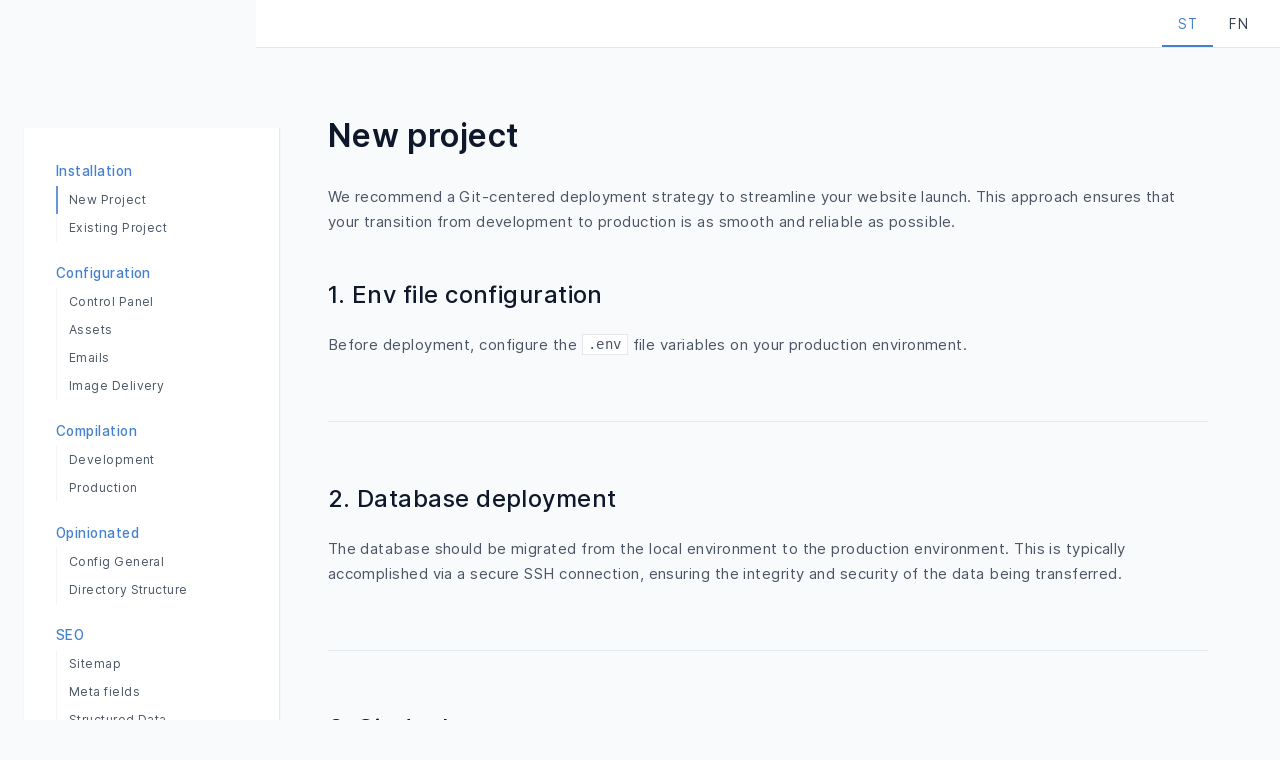

--- FILE ---
content_type: text/html; charset=UTF-8
request_url: https://st.overdog.io/deploy-new-project
body_size: 3539
content:
<!DOCTYPE html>
<html xmlns="http://www.w3.org/1999/xhtml" lang="en">
	<head>
		<meta charset="utf-8">
		<meta name="viewport" content="width=device-width, initial-scale=1.0">
				<link rel="preconnect" href="https://tj.imgix.net" crossorigin>
		<link rel="preconnect" href="https://d12oqns8b3bfa8.cloudfront.net" crossorigin>
		      		<title>New project | Craft CMS Starter theme | Overdog ST</title>
      		<meta name="description" content="A component library for Craft CMS offering search autocomplete, filters, navbar, menus, accordions, and more to enhance your website and user experience.">
		<meta name="robots" content="index, follow">
				<meta name="mobile-web-app-capable" content="yes">
		<meta name="apple-mobile-web-app-capable" content="yes">
		<meta name="apple-mobile-web-app-status-bar-style" content="default">
				<link rel="shortcut icon" href="https://www.overdog.io/img/favicon.png">
            <style>

   @font-face {
      font-display: swap;
      font-family: 'inter';
      src: url('/fonts/inter-regular.woff2') format('woff2');
      font-weight: normal;
      font-style: normal;
   }


   @font-face {
      font-display: swap;
      font-family: 'inter';
      src: url('/fonts/inter-regular-italic.woff2') format('woff2');
      font-weight: normal;
      font-style: italic;
   }


   @font-face {
      font-display: swap;
      font-family: 'inter';
      src: url('/fonts/inter-medium.woff2') format('woff2');
      font-weight: 500;
      font-style: normal;
   }

   @font-face {
      font-display: swap;
      font-family: 'inter';
      src: url('/fonts/inter-medium-italic.woff2') format('woff2');
      font-weight: 500;
      font-style: italic;
   }

   @font-face {
      font-display: swap;
      font-family: 'inter';
      src: url('/fonts/inter-semibold.woff2') format('woff2');
      font-weight: bold;
      font-style: normal;
   }

   @font-face {
      font-display: swap;
      font-family: 'inter';
      src: url('/fonts/inter-semibold.woff2') format('woff2');
      font-weight: bold;
      font-style: italic;
   }
   
</style>
		<link rel="stylesheet" href="https://www.overdog.io/dist/app.a5027c4bfb56d20c479d.css"/>
		<script src="https://www.overdog.io/dist/runtime.9bc971bb36caf6d5e2a2.js" defer="defer"></script><script src="https://www.overdog.io/dist/626.83fbe7f2bd62260948a5.js" defer="defer"></script><script src="https://www.overdog.io/dist/app.218211d604a6c25f4004.js" defer="defer"></script><script src="https://www.overdog.io/dist/svg.e44e4955782657e85ad2.js" defer="defer"></script>
								<meta property="og:locale" content="en">
								<meta property="og:site_name" content="ST">
		<meta property="og:type" content="website">
		<meta property="og:url" content="https://st.overdog.io/deploy-new-project">
		<meta property="og:title" content="New project | Craft CMS Starter theme | Overdog ST">
		<meta property="og:description" content="A component library for Craft CMS offering search autocomplete, filters, navbar, menus, accordions, and more to enhance your website and user experience.">
										<link type="text/plain" href="https://www.overdog.io/humans.txt" rel="author">
	</head>
	<body class="bg-slate-50 body-sidemenu-open:overflow-hidden">
      <a class="sr-only" href="#main">Skip to main content</a>
      
      <div 
      id="overlay-sidemenu" 
      data-fn-overlay 
      class="fixed z-40 inset-0 hidden bg-slate-900/50 opacity-0 transition-opacity is-open:opacity-100">
   </div>

      
         
         <aside 
      data-fn-nav-panel="sidemenu" 
      class="overflow-y-auto absolute md:fixed shadow-sm top-32 md:inset-0 rounded-t-xl md:rounded-none left-6 bottom-0 w-[calc(100%-3rem)] md:w-64 bg-white md:border-r border-gray-200 p-8 z-50 hidden md:block
      sidemenu-open:block sidemenu-open:transition-transform sidemenu-open:duration-300 sidemenu-open:ease-nav-in"
   >
      <nav class="text-7 grid grid-cols-1 gap-5">
                     <ul>
               <li><h4 class="text-blue-500 font-medium mb-1">Installation</h4></li>
                                       <li>
                        <a 
                        class="
                        pointer-events-none                        hover:text-blue-500 text-7 block py-1 border-l border-gray-100 pl-3 relative" 
                        href="https://st.overdog.io/new-project"
                        >
                           <span>New Project</span>
                           <span class="absolute -left-px top-0 w-2px h-full bg-blue-400 block"></span>
                        </a>
                     </li>
                                       <li>
                        <a 
                        class="
                                                hover:text-blue-500 text-7 block py-1 border-l border-gray-100 pl-3 relative" 
                        href="https://st.overdog.io/existing-project"
                        >
                           <span>Existing Project</span>
                           <span class="absolute -left-px top-0 w-2px h-full bg-blue-400 hidden"></span>
                        </a>
                     </li>
                              </ul>
                     <ul>
               <li><h4 class="text-blue-500 font-medium mb-1">Configuration</h4></li>
                                       <li>
                        <a 
                        class="
                                                hover:text-blue-500 text-7 block py-1 border-l border-gray-100 pl-3 relative" 
                        href="https://st.overdog.io/control-panel"
                        >
                           <span>Control Panel</span>
                           <span class="absolute -left-px top-0 w-2px h-full bg-blue-400 hidden"></span>
                        </a>
                     </li>
                                       <li>
                        <a 
                        class="
                                                hover:text-blue-500 text-7 block py-1 border-l border-gray-100 pl-3 relative" 
                        href="https://st.overdog.io/assets"
                        >
                           <span>Assets</span>
                           <span class="absolute -left-px top-0 w-2px h-full bg-blue-400 hidden"></span>
                        </a>
                     </li>
                                       <li>
                        <a 
                        class="
                                                hover:text-blue-500 text-7 block py-1 border-l border-gray-100 pl-3 relative" 
                        href="https://st.overdog.io/emails"
                        >
                           <span>Emails</span>
                           <span class="absolute -left-px top-0 w-2px h-full bg-blue-400 hidden"></span>
                        </a>
                     </li>
                                       <li>
                        <a 
                        class="
                                                hover:text-blue-500 text-7 block py-1 border-l border-gray-100 pl-3 relative" 
                        href="https://st.overdog.io/image-delivery"
                        >
                           <span>Image Delivery</span>
                           <span class="absolute -left-px top-0 w-2px h-full bg-blue-400 hidden"></span>
                        </a>
                     </li>
                              </ul>
                     <ul>
               <li><h4 class="text-blue-500 font-medium mb-1">Compilation</h4></li>
                                       <li>
                        <a 
                        class="
                                                hover:text-blue-500 text-7 block py-1 border-l border-gray-100 pl-3 relative" 
                        href="https://st.overdog.io/development"
                        >
                           <span>Development</span>
                           <span class="absolute -left-px top-0 w-2px h-full bg-blue-400 hidden"></span>
                        </a>
                     </li>
                                       <li>
                        <a 
                        class="
                                                hover:text-blue-500 text-7 block py-1 border-l border-gray-100 pl-3 relative" 
                        href="https://st.overdog.io/production-et-staging"
                        >
                           <span>Production</span>
                           <span class="absolute -left-px top-0 w-2px h-full bg-blue-400 hidden"></span>
                        </a>
                     </li>
                              </ul>
                     <ul>
               <li><h4 class="text-blue-500 font-medium mb-1">Opinionated</h4></li>
                                       <li>
                        <a 
                        class="
                                                hover:text-blue-500 text-7 block py-1 border-l border-gray-100 pl-3 relative" 
                        href="https://st.overdog.io/alias-personnalises"
                        >
                           <span>Config General</span>
                           <span class="absolute -left-px top-0 w-2px h-full bg-blue-400 hidden"></span>
                        </a>
                     </li>
                                       <li>
                        <a 
                        class="
                                                hover:text-blue-500 text-7 block py-1 border-l border-gray-100 pl-3 relative" 
                        href="https://st.overdog.io/directory-structure"
                        >
                           <span>Directory Structure</span>
                           <span class="absolute -left-px top-0 w-2px h-full bg-blue-400 hidden"></span>
                        </a>
                     </li>
                              </ul>
                     <ul>
               <li><h4 class="text-blue-500 font-medium mb-1">SEO</h4></li>
                                       <li>
                        <a 
                        class="
                                                hover:text-blue-500 text-7 block py-1 border-l border-gray-100 pl-3 relative" 
                        href="https://st.overdog.io/sitemap"
                        >
                           <span>Sitemap</span>
                           <span class="absolute -left-px top-0 w-2px h-full bg-blue-400 hidden"></span>
                        </a>
                     </li>
                                       <li>
                        <a 
                        class="
                                                hover:text-blue-500 text-7 block py-1 border-l border-gray-100 pl-3 relative" 
                        href="https://st.overdog.io/meta-fields"
                        >
                           <span>Meta fields</span>
                           <span class="absolute -left-px top-0 w-2px h-full bg-blue-400 hidden"></span>
                        </a>
                     </li>
                                       <li>
                        <a 
                        class="
                                                hover:text-blue-500 text-7 block py-1 border-l border-gray-100 pl-3 relative" 
                        href="https://st.overdog.io/structured-data"
                        >
                           <span>Structured Data</span>
                           <span class="absolute -left-px top-0 w-2px h-full bg-blue-400 hidden"></span>
                        </a>
                     </li>
                              </ul>
                     <ul>
               <li><h4 class="text-blue-500 font-medium mb-1">Templating</h4></li>
                                       <li>
                        <a 
                        class="
                                                hover:text-blue-500 text-7 block py-1 border-l border-gray-100 pl-3 relative" 
                        href="https://st.overdog.io/webfonts"
                        >
                           <span>Webfonts</span>
                           <span class="absolute -left-px top-0 w-2px h-full bg-blue-400 hidden"></span>
                        </a>
                     </li>
                                       <li>
                        <a 
                        class="
                                                hover:text-blue-500 text-7 block py-1 border-l border-gray-100 pl-3 relative" 
                        href="https://st.overdog.io/svg"
                        >
                           <span>SVG</span>
                           <span class="absolute -left-px top-0 w-2px h-full bg-blue-400 hidden"></span>
                        </a>
                     </li>
                                       <li>
                        <a 
                        class="
                                                hover:text-blue-500 text-7 block py-1 border-l border-gray-100 pl-3 relative" 
                        href="https://st.overdog.io/tailwind-css"
                        >
                           <span>Tailwind CSS</span>
                           <span class="absolute -left-px top-0 w-2px h-full bg-blue-400 hidden"></span>
                        </a>
                     </li>
                                       <li>
                        <a 
                        class="
                                                hover:text-blue-500 text-7 block py-1 border-l border-gray-100 pl-3 relative" 
                        href="https://st.overdog.io/cheatsheet"
                        >
                           <span>Cheatsheet</span>
                           <span class="absolute -left-px top-0 w-2px h-full bg-blue-400 hidden"></span>
                        </a>
                     </li>
                              </ul>
                     <ul>
               <li><h4 class="text-blue-500 font-medium mb-1">Deployment</h4></li>
                                       <li>
                        <a 
                        class="
                        pointer-events-none                        hover:text-blue-500 text-7 block py-1 border-l border-gray-100 pl-3 relative" 
                        href="https://st.overdog.io/deploy-new-project"
                        >
                           <span>New project</span>
                           <span class="absolute -left-px top-0 w-2px h-full bg-blue-400 block"></span>
                        </a>
                     </li>
                                       <li>
                        <a 
                        class="
                                                hover:text-blue-500 text-7 block py-1 border-l border-gray-100 pl-3 relative" 
                        href="https://st.overdog.io/deploy-existing-project"
                        >
                           <span>Existing project</span>
                           <span class="absolute -left-px top-0 w-2px h-full bg-blue-400 hidden"></span>
                        </a>
                     </li>
                                       <li>
                        <a 
                        class="
                                                hover:text-blue-500 text-7 block py-1 border-l border-gray-100 pl-3 relative" 
                        href="https://st.overdog.io/post-install-scripts"
                        >
                           <span>Post-install scripts</span>
                           <span class="absolute -left-px top-0 w-2px h-full bg-blue-400 hidden"></span>
                        </a>
                     </li>
                              </ul>
                     <ul>
               <li><h4 class="text-blue-500 font-medium mb-1">Changelog</h4></li>
                                       <li>
                        <a 
                        class="
                                                hover:text-blue-500 text-7 block py-1 border-l border-gray-100 pl-3 relative" 
                        href="https://st.overdog.io/changelog"
                        >
                           <span>Changelog</span>
                           <span class="absolute -left-px top-0 w-2px h-full bg-blue-400 hidden"></span>
                        </a>
                     </li>
                              </ul>
               </nav>
   </aside>


      <div class="w-full md:w-[calc(100%-16rem)] md:ml-64">
                        <div class="flex bg-white w-full justify-between md:justify-end h-12 border-b border-gray-200 gap-3 text-7" id="sidemenu-button-wrapper">
         <button 
            data-fn-nav-button="sidemenu" 
            class="w-12 text-white flex justify-center items-center md:hidden"  
            type="button" 
            aria-label="Button Menu" 
            aria-haspopup="true" 
            aria-expanded="false">
            <span class="sr-only">Menu</span>
            <svg class="stroke-gray-700 w-6 h-6" viewBox="0 0 42 42" xmlns="http://www.w3.org/2000/svg">
               <path d="M35 21v2H7v-2zM35 30v2H7v-2zM35 12v2H7v-2z"/>
            </svg>
         </button>
         <div class="flex mb-4 items-center h-full pr-4">
            <a 
               href="https://st.overdog.io/" 
               class="h-full px-4 flex items-center relative"
            >
               <span class=" text-blue-500">ST</span>
               <span class="absolute bottom-0 left-0 h-2px w-full bg-blue-500  block"></span>
            </a>
            <a 
               href="https://fn.overdog.io/" 
               class="h-full px-4 flex items-center relative"
            >
               <span class="text-gray-700">FN</span>
               <span class="absolute bottom-0 left-0 h-2px w-full bg-blue-500 hidden"></span>
            </a>
         </div>
      </div>

      <main id="main" class="container-narrow">
                              <header class="pt-threequarter mb-half">
   <h1 class="fluid-text-6 leading-none font-bold text-slate-900">
      New project
   </h1>
            <div class="richtext mt-8"><p>We recommend a Git-centered deployment strategy to streamline your website launch. This approach ensures that your transition from development to production is as smooth and reliable as possible.</p></div>
   </header>
                        

  <div class="mb-full">

    
    
      <div class="mb-16 border-b border-slate-200 pb-16 ">

                  <div class="richtext max-w-none"><h2>1. Env file configuration</h2>
<p>Before deployment, configure the <code>.env</code> file variables on your production environment.<br /></p></div>

                  
      </div>

   
      <div class="mb-16 border-b border-slate-200 pb-16 ">

                  <div class="richtext max-w-none"><h2>2. Database deployment<br /></h2>
<p>The database should be migrated from the local environment to the production environment. This is typically accomplished via a secure SSH connection, ensuring the integrity and security of the data being transferred.</p></div>

                  
      </div>

   
      <div class="mb-10 ">

                  <div class="max-w-none">
                                 <div class="mb-5">
                     <div class="richtext mb-quarter"><h2> 3. Git deployment<br /></h2>
<p>Connect your hosting service by adding it as a git remote, which 
facilitates the deployment process. Use the following command to add the
 remote, substituting {Clone URL} with your hosting service's provided 
clone URL and live with the desired name for your hosting remote :</p></div>                  </div>
                                                <div data-copy-wrapper class="relative">
                     <button data-copy-button class="absolute top-5 right-7 w-4 h-4" title="Copy to clipboard">
                        <svg class="absolute inset-0 w-full h-full pointer-events-none transition-transform duration-300 fill-blue-500 scale-100 parent-is-open:scale-0">
                           <use xlink:href="#copy"></use>
                        </svg>
                        <svg class="absolute inset-0 w-full h-full pointer-events-none transition-transform duration-300 fill-blue-500 scale-0 parent-is-open:scale-100">
                           <use xlink:href="#confirm"></use>
                        </svg>
                     </button>
                     <pre class="blockcode"><code data-copy-code class="language-javascript">git remote add live {Clone URL}</code></pre>
                  </div>
                        </div>
                  
      </div>

   
      <div class="mb-10 ">

                  <div class="max-w-none">
                                 <div class="mb-5">
                     <div class="richtext mb-quarter"><h3>Codebase Deployment:</h3>
<p>Deploy your codebase to the production environment by pushing to the remote repository. In the command, <code>&lt;local branch name&gt;</code> should be replaced with the branch you intend to deploy.</p></div>                  </div>
                                                <div data-copy-wrapper class="relative">
                     <button data-copy-button class="absolute top-5 right-7 w-4 h-4" title="Copy to clipboard">
                        <svg class="absolute inset-0 w-full h-full pointer-events-none transition-transform duration-300 fill-blue-500 scale-100 parent-is-open:scale-0">
                           <use xlink:href="#copy"></use>
                        </svg>
                        <svg class="absolute inset-0 w-full h-full pointer-events-none transition-transform duration-300 fill-blue-500 scale-0 parent-is-open:scale-100">
                           <use xlink:href="#confirm"></use>
                        </svg>
                     </button>
                     <pre class="blockcode"><code data-copy-code class="language-javascript">git push live &lt;local branch name&gt;:master</code></pre>
                  </div>
                        </div>
                  
      </div>

   
  </div>

   
  <div class="border-t border-slate-200 pt-16 mb-full flex justify-between gap-2">
              <article>
        <a href="https://st.overdog.io/tailwind-css" class="py-4 inline-flex flex-col">
          <div class="flex items-center gap-1.5">
            <svg class="h-3 w-3 rotate-180 fill-slate-600" viewBox="0 0 32 32" xmlns="http://www.w3.org/2000/svg">
              <path d="m21.708 16.708-10 10a1 1 0 0 1-1.415-1.415l9.294-9.292-9.294-9.293a1 1 0 1 1 1.415-1.415l10 10a1 1 0 0 1 0 1.415Z" fill-rule="nonzero" />
            </svg>
            <div class="text-6 text-slate-500">Previous</div>
          </div>
          <div class="text-blue-500 text-9">Tailwind CSS</div>
        </a>
      </article>
                  <article>
        <a href="https://st.overdog.io/deploy-existing-project" class="py-4 inline-flex flex-col text-right items-end">
          <div class="flex items-center gap-1.5">
            <div class="text-6 text-slate-500">Next</div>
            <svg class="h-3 w-3 fill-slate-600" viewBox="0 0 32 32" xmlns="http://www.w3.org/2000/svg">
              <path d="m21.708 16.708-10 10a1 1 0 0 1-1.415-1.415l9.294-9.292-9.294-9.293a1 1 0 1 1 1.415-1.415l10 10a1 1 0 0 1 0 1.415Z" fill-rule="nonzero" />
            </svg>
          </div>
          <div class="text-blue-500 text-9">Existing project</div>
        </a>
      </article>
      </div>

      </main>

   </div>
	</body>

</html>


--- FILE ---
content_type: text/css
request_url: https://www.overdog.io/dist/app.a5027c4bfb56d20c479d.css
body_size: 6761
content:
:focus{outline:thin dotted!important;outline-color:#80828a!important}::-moz-focus-inner{border-style:none;padding:0}code[class*=language-],pre[class*=language-]{--tw-bg-opacity:1;--tw-text-opacity:1;-ms-scroll-chaining:none;word-wrap:normal;background-color:rgb(31 41 55/var(--tw-bg-opacity));color:rgb(243 244 246/var(--tw-text-opacity));font-family:Menlo,Monaco,Consolas,monospace;font-size:11px;-webkit-hyphens:none;-ms-hyphens:none;hyphens:none;line-height:1.8;overscroll-behavior:none;-moz-tab-size:4;-o-tab-size:4;tab-size:4;text-align:left;white-space:pre;word-break:normal;word-spacing:normal}@media (min-width:768px){code[class*=language-],pre[class*=language-]{font-size:13px}}pre[class*=language-]{--tw-bg-opacity:1;background-color:rgb(31 41 55/var(--tw-bg-opacity));border-radius:.5rem;height:auto;margin:0;overflow:auto;padding:2rem 1.25rem}@media (min-width:768px){pre[class*=language-]{padding:2rem 3rem}}.token.entity,.token.function,.token.keyword,.token.selector,.token.variable{--tw-text-opacity:1;color:rgb(101 150 215/var(--tw-text-opacity))}.token.property,.token.selector,.token.string{--tw-text-opacity:1;color:rgb(243 244 246/var(--tw-text-opacity))}.token.punctuation,.token.tag{--tw-text-opacity:1;color:rgb(101 150 215/var(--tw-text-opacity))}.token.comment{--tw-text-opacity:1;color:rgb(156 163 175/var(--tw-text-opacity))}.token{--tw-text-opacity:1;color:rgb(243 244 246/var(--tw-text-opacity))}*,:after,:before{border:0 solid #e5e7eb;box-sizing:border-box}:after,:before{--tw-content:""}html{-webkit-text-size-adjust:100%;font-feature-settings:normal;font-family:ui-sans-serif,system-ui,-apple-system,BlinkMacSystemFont,Segoe UI,Roboto,Helvetica Neue,Arial,Noto Sans,sans-serif,Apple Color Emoji,Segoe UI Emoji,Segoe UI Symbol,Noto Color Emoji;font-variation-settings:normal;line-height:1.5;-moz-tab-size:4;-o-tab-size:4;tab-size:4}body{line-height:inherit}hr{border-top-width:1px;color:inherit;height:0}abbr:where([title]){-webkit-text-decoration:underline dotted;text-decoration:underline dotted}h1,h2,h3,h4,h5,h6{font-size:inherit;font-weight:inherit}a{color:inherit;text-decoration:inherit}b,strong{font-weight:bolder}code,kbd,pre,samp{font-family:Menlo,Monaco,Consolas,monospace;font-size:1em}small{font-size:80%}sub,sup{font-size:75%;line-height:0;position:relative;vertical-align:baseline}sub{bottom:-.25em}sup{top:-.5em}table{border-collapse:collapse;border-color:inherit;text-indent:0}button,input,optgroup,select,textarea{color:inherit;font-family:inherit;font-size:100%;font-weight:inherit;line-height:inherit;margin:0;padding:0}button,select{text-transform:none}[type=button],[type=reset],[type=submit],button{-webkit-appearance:button;background-color:transparent;background-image:none}:-moz-focusring{outline:auto}:-moz-ui-invalid{box-shadow:none}progress{vertical-align:baseline}::-webkit-inner-spin-button,::-webkit-outer-spin-button{height:auto}[type=search]{-webkit-appearance:textfield;outline-offset:-2px}::-webkit-search-decoration{-webkit-appearance:none}::-webkit-file-upload-button{-webkit-appearance:button;font:inherit}summary{display:list-item}blockquote,dd,dl,figure,h1,h2,h3,h4,h5,h6,hr,p,pre{margin:0}fieldset{margin:0}fieldset,legend{padding:0}menu,ol,ul{list-style:none;margin:0;padding:0}textarea{resize:vertical}input::-moz-placeholder,textarea::-moz-placeholder{color:#9ca3af;opacity:1}input:-ms-input-placeholder,textarea:-ms-input-placeholder{color:#9ca3af;opacity:1}input::placeholder,textarea::placeholder{color:#9ca3af;opacity:1}[role=button],button{cursor:pointer}:disabled{cursor:default}audio,canvas,embed,iframe,img,object,svg,video{display:block;vertical-align:middle}img,video{height:auto;max-width:100%}[hidden]{display:none}:root{--spacing:4rem}@media (min-width:768px){:root{--spacing:5rem}}@media (min-width:1200px){:root{--spacing:6rem}}body{color:#4b5563;font-family:inter,arial,sans-serif;font-size:13px;font-weight:400;letter-spacing:.03em;line-height:1.7;margin:0}@media (min-width:768px){body{font-size:15px}}@media (min-width:1600px){body{font-size:15px}}html{font-size:75%}@media (min-width:768px){html{font-size:87.5%}}@media (min-width:1024px){html{font-size:100%}}@media (min-width:1600px){html{font-size:110%}}.title-02{--tw-text-opacity:1;color:rgb(15 23 42/var(--tw-text-opacity));font-size:19px}@media (min-width:576px){.title-02{font-size:calc(15.0625px + .68359vw)}}@media (min-width:1600px){.title-02{font-size:26px}}.title-02{font-weight:500;line-height:1.1;margin:1.5em 0 1em}.container{max-width:1400px}.container,.container-narrow{margin-left:auto;margin-right:auto;position:relative;width:86%}.container-narrow{max-width:920px}.richtext{-webkit-hyphens:auto;-ms-hyphens:auto;hyphens:auto}.richtext code{--tw-border-opacity:1;--tw-bg-opacity:1;background-color:rgb(255 255 255/var(--tw-bg-opacity));border-color:rgb(229 231 235/var(--tw-border-opacity));border-width:1px;font-family:Menlo,Monaco,Consolas,monospace;font-size:.9em;padding:.1em .4em;white-space:normal}.richtext h4{font-weight:700}.richtext h2{--tw-text-opacity:1;color:rgb(15 23 42/var(--tw-text-opacity));font-size:19px}@media (min-width:576px){.richtext h2{font-size:calc(15.0625px + .68359vw)}}@media (min-width:1600px){.richtext h2{font-size:26px}}.richtext h2{font-weight:500;line-height:1.1;margin:0 0 1em}.richtext h3{font-size:16px}@media (min-width:576px){.richtext h3{font-size:calc(13.1875px + .48828vw)}}@media (min-width:1600px){.richtext h3{font-size:21px}}.richtext h3{--tw-text-opacity:1;color:rgb(15 23 42/var(--tw-text-opacity));font-weight:500;margin:1.5em 0 .6em}.richtext h4{font-size:15px}@media (min-width:576px){.richtext h4{font-size:calc(13.3125px + .29297vw)}}@media (min-width:1600px){.richtext h4{font-size:18px}}.richtext h4{--tw-text-opacity:1;color:rgb(15 23 42/var(--tw-text-opacity));font-weight:500;margin:1.5em 0 .6em}.richtext>:first-child{margin-top:0}.richtext>:last-child{margin-bottom:0}.richtext p{margin-bottom:2rem;margin-top:0;overflow:hidden}.richtext li p{margin-bottom:1rem}.richtext iframe{max-width:100%}.richtext a:not(.title-anchor){--tw-text-opacity:1;color:rgb(30 41 59/var(--tw-text-opacity));text-decoration:underline}.richtext table{border-collapse:collapse;border-spacing:0;display:table;height:100%;margin:1.5rem auto 2rem 0;text-align:left;width:100%}@media (min-width:768px){.richtext table{-webkit-overflow-scrolling:touch;overflow-x:auto;width:100%}}.richtext table td,.richtext table th{--tw-border-opacity:1;border-color:rgb(203 213 225/var(--tw-border-opacity));border-width:1px;min-width:2em;padding:1em}.richtext table td>:last-child,.richtext table th>:last-child{margin-bottom:0}.richtext table th{--tw-bg-opacity:1;--tw-text-opacity:1;background-color:rgb(226 232 240/var(--tw-bg-opacity));color:rgb(30 41 59/var(--tw-text-opacity));font-size:1.02em}.richtext mark{--tw-border-opacity:1;--tw-bg-opacity:1;--tw-text-opacity:1;background-color:rgb(255 255 255/var(--tw-bg-opacity));border-color:rgb(226 232 240/var(--tw-border-opacity));border-left-color:rgb(253 224 71/var(--tw-border-opacity));border-left-width:4px;color:rgb(51 65 85/var(--tw-text-opacity));display:block;padding:calc(var(--spacing)*.33);white-space:normal}.richtext blockquote{--tw-border-opacity:1;border-color:rgb(203 213 225/var(--tw-border-opacity));border-width:1px;font-size:1em;line-height:1.3;margin:3rem 0;padding:1.5em;position:relative}@media (min-width:768px){.richtext blockquote{padding:2em}}.richtext blockquote:before{--tw-bg-opacity:1;background-color:rgb(203 213 225/var(--tw-bg-opacity));content:"";display:block;height:calc(100% + 2px);left:-1px;position:absolute;top:-1px;width:3px}.richtext>ul>li{list-style:none;margin:0 0 .5em;padding-left:2em;position:relative}.richtext>ul>li:before{--tw-text-opacity:1;color:rgb(156 163 175/var(--tw-text-opacity));content:"•";left:0;margin-right:1.5em;position:absolute}.richtext>ul>:last-child{margin-bottom:0}.richtext>ol{padding-left:1.3em}.richtext>ol>li{list-style:decimal;margin:0 0 1em;padding-left:1em;position:relative}.richtext>ol>:last-child{margin-bottom:0}.richtext ol,.richtext ul{margin-bottom:3rem}*,:after,:before{--tw-border-spacing-x:0;--tw-border-spacing-y:0;--tw-translate-x:0;--tw-translate-y:0;--tw-rotate:0;--tw-skew-x:0;--tw-skew-y:0;--tw-scale-x:1;--tw-scale-y:1;--tw-pan-x: ;--tw-pan-y: ;--tw-pinch-zoom: ;--tw-scroll-snap-strictness:proximity;--tw-gradient-from-position: ;--tw-gradient-via-position: ;--tw-gradient-to-position: ;--tw-ordinal: ;--tw-slashed-zero: ;--tw-numeric-figure: ;--tw-numeric-spacing: ;--tw-numeric-fraction: ;--tw-ring-inset: ;--tw-ring-offset-width:0px;--tw-ring-offset-color:#fff;--tw-ring-color:rgba(68,128,207,.5);--tw-ring-offset-shadow:0 0 #0000;--tw-ring-shadow:0 0 #0000;--tw-shadow:0 0 #0000;--tw-shadow-colored:0 0 #0000;--tw-blur: ;--tw-brightness: ;--tw-contrast: ;--tw-grayscale: ;--tw-hue-rotate: ;--tw-invert: ;--tw-saturate: ;--tw-sepia: ;--tw-drop-shadow: ;--tw-backdrop-blur: ;--tw-backdrop-brightness: ;--tw-backdrop-contrast: ;--tw-backdrop-grayscale: ;--tw-backdrop-hue-rotate: ;--tw-backdrop-invert: ;--tw-backdrop-opacity: ;--tw-backdrop-saturate: ;--tw-backdrop-sepia: }::backdrop{--tw-border-spacing-x:0;--tw-border-spacing-y:0;--tw-translate-x:0;--tw-translate-y:0;--tw-rotate:0;--tw-skew-x:0;--tw-skew-y:0;--tw-scale-x:1;--tw-scale-y:1;--tw-pan-x: ;--tw-pan-y: ;--tw-pinch-zoom: ;--tw-scroll-snap-strictness:proximity;--tw-gradient-from-position: ;--tw-gradient-via-position: ;--tw-gradient-to-position: ;--tw-ordinal: ;--tw-slashed-zero: ;--tw-numeric-figure: ;--tw-numeric-spacing: ;--tw-numeric-fraction: ;--tw-ring-inset: ;--tw-ring-offset-width:0px;--tw-ring-offset-color:#fff;--tw-ring-color:rgba(68,128,207,.5);--tw-ring-offset-shadow:0 0 #0000;--tw-ring-shadow:0 0 #0000;--tw-shadow:0 0 #0000;--tw-shadow-colored:0 0 #0000;--tw-blur: ;--tw-brightness: ;--tw-contrast: ;--tw-grayscale: ;--tw-hue-rotate: ;--tw-invert: ;--tw-saturate: ;--tw-sepia: ;--tw-drop-shadow: ;--tw-backdrop-blur: ;--tw-backdrop-brightness: ;--tw-backdrop-contrast: ;--tw-backdrop-grayscale: ;--tw-backdrop-hue-rotate: ;--tw-backdrop-invert: ;--tw-backdrop-opacity: ;--tw-backdrop-saturate: ;--tw-backdrop-sepia: }.sr-only{clip:rect(0,0,0,0);border-width:0;height:1px;margin:-1px;overflow:hidden;padding:0;position:absolute;white-space:nowrap;width:1px}.pointer-events-none{pointer-events:none}.visible{visibility:visible}.collapse{visibility:collapse}.static{position:static}.fixed{position:fixed}.absolute{position:absolute}.relative{position:relative}.sticky{position:sticky}.inset-0{inset:0}.inset-1\/2{inset:50%}.-left-px{left:-1px}.bottom-0{bottom:0}.left-0{left:0}.left-6{left:1.5rem}.right-0{right:0}.right-7{right:1.75rem}.top-0{top:0}.top-32{top:8rem}.top-5{top:1.25rem}.top-\[44px\]{top:44px}.-z-1{z-index:-1}.z-10{z-index:10}.z-30{z-index:30}.z-40{z-index:40}.z-50{z-index:50}.z-\[1000\]{z-index:1000}.col-span-2{grid-column:span 2/span 2}.mx-4{margin-left:1rem;margin-right:1rem}.mx-auto{margin-left:auto;margin-right:auto}.my-4{margin-bottom:1rem;margin-top:1rem}.my-6{margin-bottom:1.5rem;margin-top:1.5rem}.-mt-3{margin-top:-.75rem}.mb-1{margin-bottom:.25rem}.mb-10{margin-bottom:2.5rem}.mb-12{margin-bottom:3rem}.mb-16{margin-bottom:4rem}.mb-2{margin-bottom:.5rem}.mb-4{margin-bottom:1rem}.mb-5{margin-bottom:1.25rem}.mb-6{margin-bottom:1.5rem}.mb-full{margin-bottom:var(--spacing)}.mb-half{margin-bottom:calc(var(--spacing)*.5)}.mb-quarter{margin-bottom:calc(var(--spacing)*.25)}.mb-sixth{margin-bottom:calc(var(--spacing)*.16)}.mb-third{margin-bottom:calc(var(--spacing)*.33)}.ml-2{margin-left:.5rem}.ml-4{margin-left:1rem}.mr-4px{margin-right:4px}.mt-12{margin-top:3rem}.mt-3{margin-top:.75rem}.mt-4{margin-top:1rem}.mt-8{margin-top:2rem}.block{display:block}.inline-block{display:inline-block}.inline{display:inline}.flex{display:flex}.inline-flex{display:inline-flex}.grid{display:grid}.hidden{display:none}.aspect-1\/1{aspect-ratio:1/1}.aspect-4\/3{aspect-ratio:4/3}.h-0{height:0}.h-10{height:2.5rem}.h-12{height:3rem}.h-16{height:4rem}.h-2{height:.5rem}.h-20{height:5rem}.h-2px{height:2px}.h-3{height:.75rem}.h-4{height:1rem}.h-40{height:10rem}.h-5{height:1.25rem}.h-6{height:1.5rem}.h-72{height:18rem}.h-8{height:2rem}.h-96{height:24rem}.h-\[0\.8em\]{height:.8em}.h-\[400px\]{height:400px}.h-\[44px\]{height:44px}.h-\[48px\]{height:48px}.h-\[490px\]{height:490px}.h-\[50px\]{height:50px}.h-auto{height:auto}.h-full{height:100%}.max-h-\[300px\]{max-height:300px}.max-h-\[500px\]{max-height:500px}.min-h-full{min-height:100%}.w-1\/2{width:50%}.w-10{width:2.5rem}.w-10\/12{width:83.333333%}.w-11\/12{width:91.666667%}.w-12{width:3rem}.w-2{width:.5rem}.w-20{width:5rem}.w-28{width:7rem}.w-2px{width:2px}.w-3{width:.75rem}.w-32{width:8rem}.w-4{width:1rem}.w-5{width:1.25rem}.w-6{width:1.5rem}.w-6\/12{width:50%}.w-7{width:1.75rem}.w-9\/12{width:75%}.w-\[0\.8em\]{width:.8em}.w-\[44px\]{width:44px}.w-\[600px\]{width:600px}.w-\[calc\(100\%-20px\)\]{width:calc(100% - 20px)}.w-\[calc\(100\%-3rem\)\]{width:calc(100% - 3rem)}.w-full{width:100%}.min-w-\[260px\]{min-width:260px}.max-w-\[100\%\]{max-width:100%}.max-w-\[500px\]{max-width:500px}.max-w-\[600px\]{max-width:600px}.max-w-\[80\%\]{max-width:80%}.max-w-none{max-width:none}.shrink-0{flex-shrink:0}.-translate-x-1\/2{--tw-translate-x:-50%}.-translate-x-1\/2,.-translate-y-1\/2{transform:translate(var(--tw-translate-x),var(--tw-translate-y)) rotate(var(--tw-rotate)) skewX(var(--tw-skew-x)) skewY(var(--tw-skew-y)) scaleX(var(--tw-scale-x)) scaleY(var(--tw-scale-y))}.-translate-y-1\/2{--tw-translate-y:-50%}.-translate-y-full{--tw-translate-y:-100%}.-translate-y-full,.translate-x-full{transform:translate(var(--tw-translate-x),var(--tw-translate-y)) rotate(var(--tw-rotate)) skewX(var(--tw-skew-x)) skewY(var(--tw-skew-y)) scaleX(var(--tw-scale-x)) scaleY(var(--tw-scale-y))}.translate-x-full{--tw-translate-x:100%}.rotate-180{--tw-rotate:180deg}.rotate-180,.scale-0{transform:translate(var(--tw-translate-x),var(--tw-translate-y)) rotate(var(--tw-rotate)) skewX(var(--tw-skew-x)) skewY(var(--tw-skew-y)) scaleX(var(--tw-scale-x)) scaleY(var(--tw-scale-y))}.scale-0{--tw-scale-x:0;--tw-scale-y:0}.scale-100{--tw-scale-x:1;--tw-scale-y:1}.scale-100,.transform{transform:translate(var(--tw-translate-x),var(--tw-translate-y)) rotate(var(--tw-rotate)) skewX(var(--tw-skew-x)) skewY(var(--tw-skew-y)) scaleX(var(--tw-scale-x)) scaleY(var(--tw-scale-y))}.cursor-pointer{cursor:pointer}.resize-x{resize:horizontal}.resize{resize:both}.grid-cols-1{grid-template-columns:repeat(1,minmax(0,1fr))}.grid-cols-2{grid-template-columns:repeat(2,minmax(0,1fr))}.grid-cols-3{grid-template-columns:repeat(3,minmax(0,1fr))}.grid-cols-\[minmax\(140px\2c 1fr\)_minmax\(140px\2c 1fr\)_minmax\(240px\2c 26\%\)_minmax\(280px\2c 34\%\)\]{grid-template-columns:minmax(140px,1fr) minmax(140px,1fr) minmax(240px,26%) minmax(280px,34%)}.flex-col{flex-direction:column}.flex-wrap{flex-wrap:wrap}.items-end{align-items:flex-end}.items-center{align-items:center}.justify-end{justify-content:flex-end}.justify-center{justify-content:center}.justify-between{justify-content:space-between}.gap-1{gap:.25rem}.gap-1\.5{gap:.375rem}.gap-12{gap:3rem}.gap-2{gap:.5rem}.gap-3{gap:.75rem}.gap-4{gap:1rem}.gap-5{gap:1.25rem}.gap-6{gap:1.5rem}.gap-half{gap:calc(var(--spacing)*.5)}.gap-quarter{gap:calc(var(--spacing)*.25)}.gap-third{gap:calc(var(--spacing)*.33)}.gap-x-third{-moz-column-gap:calc(var(--spacing)*.33);column-gap:calc(var(--spacing)*.33)}.overflow-auto{overflow:auto}.overflow-hidden{overflow:hidden}.overflow-scroll{overflow:scroll}.overflow-y-auto{overflow-y:auto}.overflow-x-hidden{overflow-x:hidden}.overflow-y-scroll{overflow-y:scroll}.overscroll-none{-ms-scroll-chaining:none;overscroll-behavior:none}.rounded-full{border-radius:9999px}.rounded-md{border-radius:.375rem}.rounded-xl{border-radius:.75rem}.rounded-b-md{border-bottom-left-radius:.375rem;border-bottom-right-radius:.375rem}.rounded-t-lg{border-top-left-radius:.5rem;border-top-right-radius:.5rem}.rounded-t-xl{border-top-left-radius:.75rem;border-top-right-radius:.75rem}.border{border-width:1px}.border-x-\[0\.3em\]{border-left-width:.3em;border-right-width:.3em}.border-b{border-bottom-width:1px}.border-b-0{border-bottom-width:0}.border-l{border-left-width:1px}.border-l-2{border-left-width:2px}.border-t{border-top-width:1px}.border-t-0{border-top-width:0}.border-t-\[0\.3em\]{border-top-width:.3em}.border-\[\#a5adb9\]{--tw-border-opacity:1;border-color:rgb(165 173 185/var(--tw-border-opacity))}.border-\[\#e3e3e3\]{--tw-border-opacity:1;border-color:rgb(227 227 227/var(--tw-border-opacity))}.border-blue-500{--tw-border-opacity:1;border-color:rgb(68 128 207/var(--tw-border-opacity))}.border-gray-100{--tw-border-opacity:1;border-color:rgb(243 244 246/var(--tw-border-opacity))}.border-gray-200{--tw-border-opacity:1;border-color:rgb(229 231 235/var(--tw-border-opacity))}.border-gray-300{--tw-border-opacity:1;border-color:rgb(209 213 219/var(--tw-border-opacity))}.border-gray-400{--tw-border-opacity:1;border-color:rgb(156 163 175/var(--tw-border-opacity))}.border-slate-200{--tw-border-opacity:1;border-color:rgb(226 232 240/var(--tw-border-opacity))}.border-slate-300{--tw-border-opacity:1;border-color:rgb(203 213 225/var(--tw-border-opacity))}.border-x-transparent{border-left-color:transparent;border-right-color:transparent}.border-l-green-500{--tw-border-opacity:1;border-left-color:rgb(34 197 94/var(--tw-border-opacity))}.border-l-red-400{--tw-border-opacity:1;border-left-color:rgb(248 113 113/var(--tw-border-opacity))}.border-l-yellow-400{--tw-border-opacity:1;border-left-color:rgb(250 204 21/var(--tw-border-opacity))}.border-t-slate-600{--tw-border-opacity:1;border-top-color:rgb(71 85 105/var(--tw-border-opacity))}.bg-\[\#2B3D4F\]{--tw-bg-opacity:1;background-color:rgb(43 61 79/var(--tw-bg-opacity))}.bg-\[\#c4cad2\]{--tw-bg-opacity:1;background-color:rgb(196 202 210/var(--tw-bg-opacity))}.bg-\[\#dcdee6\]{--tw-bg-opacity:1;background-color:rgb(220 222 230/var(--tw-bg-opacity))}.bg-\[\#e3e3e3\]{--tw-bg-opacity:1;background-color:rgb(227 227 227/var(--tw-bg-opacity))}.bg-\[\#f1f1f1\]{--tw-bg-opacity:1;background-color:rgb(241 241 241/var(--tw-bg-opacity))}.bg-\[\#fff\]{--tw-bg-opacity:1;background-color:rgb(255 255 255/var(--tw-bg-opacity))}.bg-blue-400{--tw-bg-opacity:1;background-color:rgb(101 150 215/var(--tw-bg-opacity))}.bg-blue-500{--tw-bg-opacity:1;background-color:rgb(68 128 207/var(--tw-bg-opacity))}.bg-gray-100{--tw-bg-opacity:1;background-color:rgb(243 244 246/var(--tw-bg-opacity))}.bg-gray-200{--tw-bg-opacity:1;background-color:rgb(229 231 235/var(--tw-bg-opacity))}.bg-gray-300{--tw-bg-opacity:1;background-color:rgb(209 213 219/var(--tw-bg-opacity))}.bg-gray-600{--tw-bg-opacity:1;background-color:rgb(75 85 99/var(--tw-bg-opacity))}.bg-gray-700\/50{background-color:rgba(55,65,81,.5)}.bg-gray-800{--tw-bg-opacity:1;background-color:rgb(31 41 55/var(--tw-bg-opacity))}.bg-slate-50{--tw-bg-opacity:1;background-color:rgb(248 250 252/var(--tw-bg-opacity))}.bg-slate-700{--tw-bg-opacity:1;background-color:rgb(51 65 85/var(--tw-bg-opacity))}.bg-slate-800{--tw-bg-opacity:1;background-color:rgb(30 41 59/var(--tw-bg-opacity))}.bg-slate-900\/50{background-color:rgba(15,23,42,.5)}.bg-white{--tw-bg-opacity:1;background-color:rgb(255 255 255/var(--tw-bg-opacity))}.fill-blue-500{fill:#4480cf}.fill-slate-400{fill:#94a3b8}.fill-slate-600{fill:#475569}.fill-white\/60{fill:hsla(0,0%,100%,.6)}.stroke-blue-200{stroke:#a6c2e8}.stroke-gray-700{stroke:#374151}.stroke-slate-400{stroke:#94a3b8}.stroke-white{stroke:#fff}.stroke-2{stroke-width:2}.object-cover{-o-object-fit:cover;object-fit:cover}.object-top{-o-object-position:top;object-position:top}.p-1{padding:.25rem}.p-12{padding:3rem}.p-2{padding:.5rem}.p-4{padding:1rem}.p-8{padding:2rem}.p-third{padding:calc(var(--spacing)*.33)}.px-1{padding-left:.25rem;padding-right:.25rem}.px-3{padding-left:.75rem;padding-right:.75rem}.px-3\.5{padding-left:.875rem;padding-right:.875rem}.px-4{padding-left:1rem;padding-right:1rem}.px-6{padding-left:1.5rem;padding-right:1.5rem}.px-8{padding-left:2rem;padding-right:2rem}.px-\[20px\]{padding-left:20px;padding-right:20px}.py-1{padding-bottom:.25rem;padding-top:.25rem}.py-1\.5{padding-bottom:.375rem;padding-top:.375rem}.py-2{padding-bottom:.5rem;padding-top:.5rem}.py-4{padding-bottom:1rem;padding-top:1rem}.pb-12{padding-bottom:3rem}.pb-16{padding-bottom:4rem}.pb-4{padding-bottom:1rem}.pb-half{padding-bottom:calc(var(--spacing)*.5)}.pb-threequarter{padding-bottom:calc(var(--spacing)*.75)}.pl-0{padding-left:0}.pl-3{padding-left:.75rem}.pr-4{padding-right:1rem}.pt-16{padding-top:4rem}.pt-44{padding-top:11rem}.pt-threequarter{padding-top:calc(var(--spacing)*.75)}.text-left{text-align:left}.text-center{text-align:center}.text-right{text-align:right}.text-10{font-size:1.25em}.text-5{font-size:.8em}.text-6{font-size:.85em}.text-7{font-size:.9em}.text-9{font-size:1.1em}.text-\[0\.3em\]{font-size:.3em}.text-\[1\.4em\]{font-size:1.4em}.text-\[13px\]{font-size:13px}.font-bold{font-weight:700}.font-medium{font-weight:500}.leading-none{line-height:1}.leading-snug{line-height:1.375}.leading-tight{line-height:1.25}.text-\[\#084b83\]{--tw-text-opacity:1;color:rgb(8 75 131/var(--tw-text-opacity))}.text-\[\#999\]{--tw-text-opacity:1;color:rgb(153 153 153/var(--tw-text-opacity))}.text-blue,.text-blue-500{--tw-text-opacity:1;color:rgb(68 128 207/var(--tw-text-opacity))}.text-gray-700{--tw-text-opacity:1;color:rgb(55 65 81/var(--tw-text-opacity))}.text-slate-100{--tw-text-opacity:1;color:rgb(241 245 249/var(--tw-text-opacity))}.text-slate-500{--tw-text-opacity:1;color:rgb(100 116 139/var(--tw-text-opacity))}.text-slate-700{--tw-text-opacity:1;color:rgb(51 65 85/var(--tw-text-opacity))}.text-slate-800{--tw-text-opacity:1;color:rgb(30 41 59/var(--tw-text-opacity))}.text-slate-900{--tw-text-opacity:1;color:rgb(15 23 42/var(--tw-text-opacity))}.text-white{--tw-text-opacity:1;color:rgb(255 255 255/var(--tw-text-opacity))}.opacity-0{opacity:0}.shadow-\[0_1px_2px_0_rgba\(0\2c _0\2c _0\2c _0\.11\)\]{--tw-shadow:0 1px 2px 0 rgba(0,0,0,.11);--tw-shadow-colored:0 1px 2px 0 var(--tw-shadow-color)}.shadow-\[0_1px_2px_0_rgba\(0\2c _0\2c _0\2c _0\.11\)\],.shadow-md{box-shadow:var(--tw-ring-offset-shadow,0 0 #0000),var(--tw-ring-shadow,0 0 #0000),var(--tw-shadow)}.shadow-md{--tw-shadow:0 4px 6px -1px rgba(0,0,0,.1),0 2px 4px -2px rgba(0,0,0,.1);--tw-shadow-colored:0 4px 6px -1px var(--tw-shadow-color),0 2px 4px -2px var(--tw-shadow-color)}.shadow-sm{--tw-shadow:0 1px 2px 0 rgba(0,0,0,.05);--tw-shadow-colored:0 1px 2px 0 var(--tw-shadow-color);box-shadow:var(--tw-ring-offset-shadow,0 0 #0000),var(--tw-ring-shadow,0 0 #0000),var(--tw-shadow)}.blur{--tw-blur:blur(8px)}.blur,.drop-shadow-md{filter:var(--tw-blur) var(--tw-brightness) var(--tw-contrast) var(--tw-grayscale) var(--tw-hue-rotate) var(--tw-invert) var(--tw-saturate) var(--tw-sepia) var(--tw-drop-shadow)}.drop-shadow-md{--tw-drop-shadow:drop-shadow(0 4px 3px rgba(0,0,0,.07)) drop-shadow(0 2px 2px rgba(0,0,0,.06))}.filter{filter:var(--tw-blur) var(--tw-brightness) var(--tw-contrast) var(--tw-grayscale) var(--tw-hue-rotate) var(--tw-invert) var(--tw-saturate) var(--tw-sepia) var(--tw-drop-shadow)}.transition{transition-duration:.15s;transition-property:color,background-color,border-color,fill,stroke,opacity,box-shadow,transform,filter,-webkit-text-decoration-color,-webkit-backdrop-filter;transition-property:color,background-color,border-color,text-decoration-color,fill,stroke,opacity,box-shadow,transform,filter,backdrop-filter;transition-property:color,background-color,border-color,text-decoration-color,fill,stroke,opacity,box-shadow,transform,filter,backdrop-filter,-webkit-text-decoration-color,-webkit-backdrop-filter;transition-timing-function:cubic-bezier(.4,0,.2,1)}.transition-all{transition-duration:.15s;transition-property:all;transition-timing-function:cubic-bezier(.4,0,.2,1)}.transition-opacity{transition-duration:.15s;transition-property:opacity;transition-timing-function:cubic-bezier(.4,0,.2,1)}.transition-transform{transition-duration:.15s;transition-property:transform;transition-timing-function:cubic-bezier(.4,0,.2,1)}.duration-200{transition-duration:.2s}.duration-300{transition-duration:.3s}.duration-600{transition-duration:.6s}.ease-linear{transition-timing-function:linear}.fluid-text-6{font-size:24px}@media (min-width:576px){.fluid-text-6{font-size:calc(17.25px + 1.17188vw)}}@media (min-width:1600px){.fluid-text-6{font-size:36px}}.fluid-text-8{font-size:28px}@media (min-width:576px){.fluid-text-8{font-size:calc(19px + 1.5625vw)}}@media (min-width:1600px){.fluid-text-8{font-size:44px}}.fluid-text-12{font-size:36px}@media (min-width:576px){.fluid-text-12{font-size:calc(20.25px + 2.73438vw)}}@media (min-width:1600px){.fluid-text-12{font-size:64px}}.lazy-img img{--tw-bg-opacity:1;--tw-text-opacity:1;background-color:rgb(203 213 225/var(--tw-bg-opacity));color:rgb(203 213 225/var(--tw-text-opacity));height:auto;max-width:100%}.before\:mr-4:before{content:var(--tw-content);margin-right:1rem}.before\:inline-block:before{content:var(--tw-content);display:inline-block}.before\:h-4:before{content:var(--tw-content);height:1rem}.before\:w-4:before{content:var(--tw-content);width:1rem}.before\:shrink-0:before{content:var(--tw-content);flex-shrink:0}.before\:cursor-pointer:before{content:var(--tw-content);cursor:pointer}.before\:rounded-full:before{border-radius:9999px;content:var(--tw-content)}.before\:bg-\[\#c4cad2\]:before{--tw-bg-opacity:1;background-color:rgb(196 202 210/var(--tw-bg-opacity));content:var(--tw-content)}.before\:bg-gray-200:before{--tw-bg-opacity:1;background-color:rgb(229 231 235/var(--tw-bg-opacity));content:var(--tw-content)}.after\:shrink-0:after{content:var(--tw-content);flex-shrink:0}.after\:content-\[\'\BB\'\]:after{--tw-content:"»";content:var(--tw-content)}.last\:border-0:last-child{border-width:0}.hover\:bg-\[\#e7edee\]:hover{--tw-bg-opacity:1;background-color:rgb(231 237 238/var(--tw-bg-opacity))}.hover\:bg-slate-200:hover{--tw-bg-opacity:1;background-color:rgb(226 232 240/var(--tw-bg-opacity))}.hover\:text-blue-500:hover{--tw-text-opacity:1;color:rgb(68 128 207/var(--tw-text-opacity))}.focus\:bg-\[\#d7e4f4\]:focus{--tw-bg-opacity:1;background-color:rgb(215 228 244/var(--tw-bg-opacity))}.disabled\:pointer-events-none:disabled{pointer-events:none}.disabled\:bg-\[\#c1c1c4\]:disabled{--tw-bg-opacity:1;background-color:rgb(193 193 196/var(--tw-bg-opacity))}.disabled\:text-\[\#5a656a\]:disabled{--tw-text-opacity:1;color:rgb(90 101 106/var(--tw-text-opacity))}.disabled\:opacity-50:disabled{opacity:.5}.group\/link:hover .group-hover\/link\:stroke-blue-500{stroke:#4480cf}.group\/link:hover .group-hover\/link\:text-blue-500{--tw-text-opacity:1;color:rgb(68 128 207/var(--tw-text-opacity))}.peer:checked~.peer-checked\:before\:bg-black:before{--tw-bg-opacity:1;background-color:rgb(0 0 0/var(--tw-bg-opacity));content:var(--tw-content)}.is-open\:block[data-fn-is-open]{display:block}.is-open\:-translate-y-16[data-fn-is-open]{--tw-translate-y:-4rem}.is-open\:-translate-y-16[data-fn-is-open],.is-open\:translate-x-0[data-fn-is-open]{transform:translate(var(--tw-translate-x),var(--tw-translate-y)) rotate(var(--tw-rotate)) skewX(var(--tw-skew-x)) skewY(var(--tw-skew-y)) scaleX(var(--tw-scale-x)) scaleY(var(--tw-scale-y))}.is-open\:translate-x-0[data-fn-is-open]{--tw-translate-x:0px}.is-open\:bg-\[\#fff\][data-fn-is-open]{--tw-bg-opacity:1;background-color:rgb(255 255 255/var(--tw-bg-opacity))}.is-open\:bg-slate-800[data-fn-is-open]{--tw-bg-opacity:1;background-color:rgb(30 41 59/var(--tw-bg-opacity))}.is-open\:bg-slate-900[data-fn-is-open]{--tw-bg-opacity:1;background-color:rgb(15 23 42/var(--tw-bg-opacity))}.is-open\:text-white[data-fn-is-open]{--tw-text-opacity:1;color:rgb(255 255 255/var(--tw-text-opacity))}.is-open\:opacity-100[data-fn-is-open]{opacity:1}.is-open\:duration-600[data-fn-is-open]{transition-duration:.6s}[data-fn-is-open] .parent-is-open\:block{display:block}[data-fn-is-open] .parent-is-open\:rotate-180{--tw-rotate:180deg}[data-fn-is-open] .parent-is-open\:rotate-180,[data-fn-is-open] .parent-is-open\:scale-0{transform:translate(var(--tw-translate-x),var(--tw-translate-y)) rotate(var(--tw-rotate)) skewX(var(--tw-skew-x)) skewY(var(--tw-skew-y)) scaleX(var(--tw-scale-x)) scaleY(var(--tw-scale-y))}[data-fn-is-open] .parent-is-open\:scale-0{--tw-scale-x:0;--tw-scale-y:0}[data-fn-is-open] .parent-is-open\:scale-100{--tw-scale-x:1;--tw-scale-y:1;transform:translate(var(--tw-translate-x),var(--tw-translate-y)) rotate(var(--tw-rotate)) skewX(var(--tw-skew-x)) skewY(var(--tw-skew-y)) scaleX(var(--tw-scale-x)) scaleY(var(--tw-scale-y))}[data-fn-is-open] .parent-is-open\:bg-gray-300{--tw-bg-opacity:1;background-color:rgb(209 213 219/var(--tw-bg-opacity))}[data-fn-is-open] .parent-is-open\:bg-slate-500{--tw-bg-opacity:1;background-color:rgb(100 116 139/var(--tw-bg-opacity))}[data-fn-is-open] .parent-is-open\:text-white{--tw-text-opacity:1;color:rgb(255 255 255/var(--tw-text-opacity))}[data-fn-is-open] .parent-is-open\:opacity-100{opacity:1}[data-fn-is-loading] .is-loading\:opacity-40{opacity:.4}[data-fn-nav-open="1"] .nav-open-1\:translate-y-0{--tw-translate-y:0px;transform:translate(var(--tw-translate-x),var(--tw-translate-y)) rotate(var(--tw-rotate)) skewX(var(--tw-skew-x)) skewY(var(--tw-skew-y)) scaleX(var(--tw-scale-x)) scaleY(var(--tw-scale-y))}[data-fn-nav-open="1"] .nav-open-1\:transition-transform{transition-duration:.15s;transition-property:transform;transition-timing-function:cubic-bezier(.4,0,.2,1)}[data-fn-nav-open="1"] .nav-open-1\:duration-300{transition-duration:.3s}[data-fn-nav-open="1"] .nav-open-1\:ease-nav-in{transition-timing-function:ease-out}[data-fn-nav-open="2"] .nav-open-2\:translate-y-0{--tw-translate-y:0px;transform:translate(var(--tw-translate-x),var(--tw-translate-y)) rotate(var(--tw-rotate)) skewX(var(--tw-skew-x)) skewY(var(--tw-skew-y)) scaleX(var(--tw-scale-x)) scaleY(var(--tw-scale-y))}[data-fn-nav-open="2"] .nav-open-2\:transition-transform{transition-duration:.15s;transition-property:transform;transition-timing-function:cubic-bezier(.4,0,.2,1)}[data-fn-nav-open="2"] .nav-open-2\:duration-300{transition-duration:.3s}[data-fn-nav-open="2"] .nav-open-2\:ease-nav-in{transition-timing-function:ease-out}[data-fn-nav-open="3"] .nav-open-3\:translate-y-0{--tw-translate-y:0px;transform:translate(var(--tw-translate-x),var(--tw-translate-y)) rotate(var(--tw-rotate)) skewX(var(--tw-skew-x)) skewY(var(--tw-skew-y)) scaleX(var(--tw-scale-x)) scaleY(var(--tw-scale-y))}[data-fn-nav-open="3"] .nav-open-3\:transition-transform{transition-duration:.15s;transition-property:transform;transition-timing-function:cubic-bezier(.4,0,.2,1)}[data-fn-nav-open="3"] .nav-open-3\:duration-300{transition-duration:.3s}[data-fn-nav-open="3"] .nav-open-3\:ease-nav-in{transition-timing-function:ease-out}[data-fn-nav-open=sidepanel] .nav-open-sidepanel\:-translate-x-0{--tw-translate-x:-0px;transform:translate(var(--tw-translate-x),var(--tw-translate-y)) rotate(var(--tw-rotate)) skewX(var(--tw-skew-x)) skewY(var(--tw-skew-y)) scaleX(var(--tw-scale-x)) scaleY(var(--tw-scale-y))}[data-fn-nav-open=sidepanel] .nav-open-sidepanel\:transition-transform{transition-duration:.15s;transition-property:transform;transition-timing-function:cubic-bezier(.4,0,.2,1)}[data-fn-nav-open=sidepanel] .nav-open-sidepanel\:duration-300{transition-duration:.3s}[data-fn-nav-open=sidepanel] .nav-open-sidepanel\:ease-nav-in{transition-timing-function:ease-out}.body-nav-open-1\:overflow-hidden[data-fn-nav-open="1"],.body-nav-open-2\:overflow-hidden[data-fn-nav-open="2"],.body-nav-open-3\:overflow-hidden[data-fn-nav-open="3"]{overflow:hidden}[data-fn-nav-open=sidemenu] .sidemenu-open\:block{display:block}[data-fn-nav-open=sidemenu] .sidemenu-open\:transition-transform{transition-duration:.15s;transition-property:transform;transition-timing-function:cubic-bezier(.4,0,.2,1)}[data-fn-nav-open=sidemenu] .sidemenu-open\:duration-300{transition-duration:.3s}[data-fn-nav-open=sidemenu] .sidemenu-open\:ease-nav-in{transition-timing-function:ease-out}.body-sidemenu-open\:overflow-hidden[data-fn-nav-open=sidemenu]{overflow:hidden}@media (min-width:768px){.md\:fixed{position:fixed}.md\:absolute{position:absolute}.md\:inset-0{inset:0}.md\:left-full{left:100%}.md\:col-span-2{grid-column:span 2/span 2}.md\:ml-64{margin-left:16rem}.md\:block{display:block}.md\:hidden{display:none}.md\:w-1\/4{width:25%}.md\:w-2\/5{width:40%}.md\:w-3\/5{width:60%}.md\:w-64{width:16rem}.md\:w-\[90\%\]{width:90%}.md\:w-\[calc\(100\%-16rem\)\]{width:calc(100% - 16rem)}.md\:w-full{width:100%}.md\:transform-none{transform:none}.md\:grid-cols-3{grid-template-columns:repeat(3,minmax(0,1fr))}.md\:justify-end{justify-content:flex-end}.md\:rounded-none{border-radius:0}.md\:border-0{border-width:0}.md\:border-r{border-right-width:1px}.md\:bg-transparent{background-color:transparent}.md\:p-\[0_1rem_1rem_4rem\]{padding:0 1rem 1rem 4rem}.md\:transition-opacity{transition-duration:.15s;transition-property:opacity;transition-timing-function:cubic-bezier(.4,0,.2,1)}.md\:is-open\:block[data-fn-is-open]{display:block}.md\:is-open\:transform-none[data-fn-is-open]{transform:none}@keyframes fade-in{0%{opacity:0}to{opacity:1}}.md\:is-open\:animate-fade-in[data-fn-is-open]{animation:fade-in .15s ease-in-out}}@media (min-width:1024px){.lg\:col-span-1{grid-column:span 1/span 1}.lg\:col-span-2{grid-column:span 2/span 2}.lg\:grid-cols-2{grid-template-columns:repeat(2,minmax(0,1fr))}}@media (min-width:1200px){.xl\:grid-cols-3{grid-template-columns:repeat(3,minmax(0,1fr))}}

--- FILE ---
content_type: text/javascript
request_url: https://www.overdog.io/dist/svg.e44e4955782657e85ad2.js
body_size: 8272
content:
(self.webpackChunkoverdog=self.webpackChunkoverdog||[]).push([[512],{854:function(t,n,e){var o;(o=e(590)).keys().forEach(o)},824:function(t,n,e){t.exports=function(){"use strict";var t=function(t){var n=t.id,e=t.viewBox,o=t.content;this.id=n,this.viewBox=e,this.content=o};t.prototype.stringify=function(){return this.content},t.prototype.toString=function(){return this.stringify()},t.prototype.destroy=function(){var t=this;["id","viewBox","content"].forEach((function(n){return delete t[n]}))};var n=function(t){var n=!!document.importNode,e=(new DOMParser).parseFromString(t,"image/svg+xml").documentElement;return n?document.importNode(e,!0):e};function o(t,n){return t(n={exports:{}},n.exports),n.exports}"undefined"!=typeof window?window:void 0!==e.g?e.g:"undefined"!=typeof self&&self;var r=o((function(t,n){!function(n,e){t.exports=e()}(0,(function(){function t(t){return t&&"object"==typeof t&&"[object RegExp]"!==Object.prototype.toString.call(t)&&"[object Date]"!==Object.prototype.toString.call(t)}function n(t){return Array.isArray(t)?[]:{}}function e(e,o){return o&&!0===o.clone&&t(e)?i(n(e),e,o):e}function o(n,o,r){var u=n.slice();return o.forEach((function(o,c){void 0===u[c]?u[c]=e(o,r):t(o)?u[c]=i(n[c],o,r):-1===n.indexOf(o)&&u.push(e(o,r))})),u}function r(n,o,r){var u={};return t(n)&&Object.keys(n).forEach((function(t){u[t]=e(n[t],r)})),Object.keys(o).forEach((function(c){t(o[c])&&n[c]?u[c]=i(n[c],o[c],r):u[c]=e(o[c],r)})),u}function i(t,n,i){var u=Array.isArray(n),c=(i||{arrayMerge:o}).arrayMerge||o;return u?Array.isArray(t)?c(t,n,i):e(n,i):r(t,n,i)}return i.all=function(t,n){if(!Array.isArray(t)||t.length<2)throw new Error("first argument should be an array with at least two elements");return t.reduce((function(t,e){return i(t,e,n)}))},i}))})),i=o((function(t,n){var e={svg:{name:"xmlns",uri:"http://www.w3.org/2000/svg"},xlink:{name:"xmlns:xlink",uri:"http://www.w3.org/1999/xlink"}};n.default=e,t.exports=n.default})),u=function(t){return Object.keys(t).map((function(n){return n+'="'+t[n].toString().replace(/"/g,"&quot;")+'"'})).join(" ")},c=i.svg,s=i.xlink,a={};a[c.name]=c.uri,a[s.name]=s.uri;var l=function(t,n){void 0===t&&(t="");var e=r(a,n||{});return"<svg "+u(e)+">"+t+"</svg>"},d=function(t){function e(){t.apply(this,arguments)}t&&(e.__proto__=t),e.prototype=Object.create(t&&t.prototype),e.prototype.constructor=e;var o={isMounted:{}};return o.isMounted.get=function(){return!!this.node},e.createFromExistingNode=function(t){return new e({id:t.getAttribute("id"),viewBox:t.getAttribute("viewBox"),content:t.outerHTML})},e.prototype.destroy=function(){this.isMounted&&this.unmount(),t.prototype.destroy.call(this)},e.prototype.mount=function(t){if(this.isMounted)return this.node;var n="string"==typeof t?document.querySelector(t):t,e=this.render();return this.node=e,n.appendChild(e),e},e.prototype.render=function(){var t=this.stringify();return n(l(t)).childNodes[0]},e.prototype.unmount=function(){this.node.parentNode.removeChild(this.node)},Object.defineProperties(e.prototype,o),e}(t);return d}()},154:function(t,n,e){"use strict";e.r(n);var o=e(824),r=e.n(o),i=e(348),u=e.n(i),c=new(r())({id:"check",use:"check-usage",viewBox:"0 0 21 16",content:'<symbol xmlns="http://www.w3.org/2000/svg" viewBox="0 0 21 16" id="check"><path d="M19.395.383a.864.864 0 0 1 1.288 1.146l-.078.088-14.274 14a.864.864 0 0 1-1.153.052l-.087-.082-4.725-5.11a.864.864 0 0 1 1.183-1.254l.085.08 4.121 4.457L19.395.383Z" fill-rule="nonzero" /></symbol>'});u().add(c);n.default=c},5:function(t,n,e){"use strict";e.r(n);var o=e(824),r=e.n(o),i=e(348),u=e.n(i),c=new(r())({id:"confirm",use:"confirm-usage",viewBox:"0 0 24 24",content:'<symbol xmlns="http://www.w3.org/2000/svg" viewBox="0 0 24 24" id="confirm"><path d="M12 2c5.523 0 10 4.477 10 10s-4.477 10-10 10S2 17.523 2 12 6.477 2 12 2Zm0 2a8 8 0 1 0 0 16 8 8 0 0 0 0-16Zm4.042 4.782 1.28 1.536-7.348 6.128-3.4-3.22 1.376-1.452 2.108 1.997 5.984-4.989Z" fill-rule="nonzero" /></symbol>'});u().add(c);n.default=c},210:function(t,n,e){"use strict";e.r(n);var o=e(824),r=e.n(o),i=e(348),u=e.n(i),c=new(r())({id:"copy",use:"copy-usage",viewBox:"0 0 24 24",content:'<symbol xmlns="http://www.w3.org/2000/svg" viewBox="0 0 24 24" id="copy"><path d="M23 5v17H6V5h17Zm-2 2H8v13h13V7ZM2.5 1.5h16v2h-14v15h-2v-17Z" fill-rule="nonzero" /></symbol>'});u().add(c);n.default=c},461:function(t,n,e){"use strict";e.r(n);var o=e(824),r=e.n(o),i=e(348),u=e.n(i),c=new(r())({id:"logo-craft-cms",use:"logo-craft-cms-usage",viewBox:"0 0 220 54",content:'<symbol xmlns="http://www.w3.org/2000/svg" viewBox="0 0 220 54" id="logo-craft-cms"><path d="M76.188 32.563c-3.626 0-5.626-2.313-5.126-5.626.563-3.375 3.313-5.625 6.876-5.625 1.874 0 3.562.875 4.562 2.188l3.5-2.875c-1.875-2.125-4.563-3.188-7.438-3.188-5.874 0-11 3.938-11.874 9.5-.876 5.625 2.874 9.5 8.812 9.5 3 0 6-1.25 8.625-3.312l-2.5-2.875c-1.813 1.625-3.688 2.313-5.438 2.313m23.5-14.938s-.75-.125-.812-.125c-.813-.125-1.688-.063-2.5 0-.75.063-1.5.188-2.25.438-.625.187-1.313.437-1.875.812l.125-.875h-4.25L85.25 36h4.25l1.688-10.563c.062-.625.312-1.187.624-1.687.313-.5.75-.938 1.25-1.25.5-.375 1-.625 1.563-.813a7.914 7.914 0 0 1 1.75-.375 8.45 8.45 0 0 1 2.5.188h.063c.124 0 .75-3.875.75-3.875M114.561 19c-1.187-1-3-1.563-5.124-1.563a11.233 11.233 0 0 0-11.063 9.438c-.875 5.625 2.813 9.438 7.938 9.438 2.312 0 4.25-.313 5.874-1.438l-.124 1h3.874l2.813-18h-4L114.562 19zm-.874 7.875c-.563 3.438-3.126 5.813-6.438 5.813-3.375 0-5.313-2.5-4.75-5.876.563-3.375 3.25-5.75 6.563-5.75 3.312.063 5.124 2.375 4.624 5.813zm24.687-9 .813-5.125-4.875 3.5-.25 1.688h-5.5l.562-3.438c.313-1.625 2.063-1.563 2.063-1.563h2.062l.625-3.75H130.937c-5.812 0-6 4.5-6 4.5l-.374 2.126-.313 2.124h-.375l-4.75 3.75h4.5L120.75 40h4.375L128 21.625h5.5L131.25 36h4.313l2.25-14.375h5.375l.625-3.75h-5.438zm11.563 9.063c.875-5.563 5.937-9.5 11.875-9.5 2.875 0 5.562 1.125 7.437 3.187l-3.5 2.875c-1-1.313-2.688-2.188-4.563-2.188-3.562 0-6.312 2.313-6.875 5.625-.5 3.313 1.5 5.625 5.125 5.625 1.75 0 3.625-.687 5.438-2.312l2.5 2.875c-2.625 2.125-5.625 3.313-8.625 3.313-5.938 0-9.688-3.876-8.813-9.5M200.563 25l-1.687 11h-4.25l1.688-10.688c.437-2.5-.938-4-3.375-4-2.563 0-5.125 1.563-5.5 4.125L185.75 36h-4.25l1.688-10.688c.375-2.437-1.063-3.937-3.375-4-2.375.125-5.125 1.625-5.5 4.125L172.625 36h-4.25l2.875-18.125h4.25l-.125.875c1.438-.875 3.063-1.25 5.125-1.313h.375c2.625 0 4.75 1.063 5.875 2.875 1.75-1.812 4.438-2.875 7.125-2.875 4.625 0 7.438 3.063 6.688 7.563m-.188 8.813 2.625-3.25c1.438 1.125 4.188 2 6.5 2 2.125 0 4.25-.438 4.5-1.876.188-1.125-1.875-1.5-4.188-1.875-4.812-.812-7.25-1.812-6.75-5.437.75-4.563 5.438-5.875 9.313-5.875 2.75 0 5.625.938 7.563 2.25L217.313 23a10.648 10.648 0 0 0-5.625-1.625c-2.563 0-4.063.75-4.25 1.938-.125.812.562 1.125 3.562 1.625 4.375.75 8 1.437 7.313 5.625-.563 3.812-4.438 5.937-9.5 5.937-2.813-.063-6.438-1.063-8.438-2.688M47.812 0H5.626A5.602 5.602 0 0 0 0 5.625v42.188c0 3.124 2.5 5.624 5.625 5.624h42.188c3.062 0 5.624-2.5 5.624-5.624V5.624C53.438 2.5 50.938 0 47.813 0M26.625 32.563c1.75 0 3.625-.688 5.438-2.313l2.5 2.875c-2.626 2.125-5.626 3.313-8.626 3.313-5.937 0-9.687-3.938-8.812-9.5.875-5.563 5.938-9.5 11.875-9.5 2.875 0 5.563 1.125 7.438 3.187l-3.5 2.875c-1-1.313-2.688-2.188-4.563-2.188-3.563 0-6.313 2.313-6.875 5.625-.5 3.313 1.5 5.625 5.125 5.625" /></symbol>'});u().add(c);n.default=c},797:function(t,n,e){"use strict";e.r(n);var o=e(824),r=e.n(o),i=e(348),u=e.n(i),c=new(r())({id:"logo-javascript",use:"logo-javascript-usage",viewBox:"0 0 120 120",content:'<symbol xmlns="http://www.w3.org/2000/svg" viewBox="0 0 120 120" id="logo-javascript"><path d="M120 0v120H0V0h120ZM91.333 54.455c-10.07 0-16.514 6.438-16.514 14.895 0 9.09 5.298 13.437 13.3 16.887l3.062 1.313.903.397c4.597 2.026 7.306 3.455 7.306 7.09 0 3.226-2.984 5.561-7.657 5.561-5.562 0-8.706-2.9-11.123-6.848l-9.164 5.324c3.31 6.541 10.076 11.532 20.548 11.532 10.71 0 18.686-5.562 18.686-15.715 0-9.417-5.41-13.605-14.99-17.714l-2.82-1.207-.428-.187c-4.533-1.993-6.505-3.38-6.505-6.661 0-2.737 2.093-4.832 5.396-4.832 3.238 0 5.324 1.365 7.257 4.832l8.781-5.638c-3.714-6.534-8.868-9.029-16.038-9.029ZM65.35 55.1H54.074v38.343c0 5.636-2.337 7.086-6.042 7.086-3.874 0-5.485-2.658-7.257-5.8l-9.179 5.557c2.66 5.627 7.888 10.3 16.916 10.3 9.993 0 16.838-5.315 16.838-16.99V55.098Z" fill-rule="nonzero" /></symbol>'});u().add(c);n.default=c},325:function(t,n,e){"use strict";e.r(n);var o=e(824),r=e.n(o),i=e(348),u=e.n(i),c=new(r())({id:"logo-tailwindcss",use:"logo-tailwindcss-usage",viewBox:"0 0 262 33",content:'<symbol xmlns="http://www.w3.org/2000/svg" viewBox="0 0 262 33" id="logo-tailwindcss"><path fill-rule="evenodd" clip-rule="evenodd" d="M27 0c-7.2 0-11.7 3.6-13.5 10.8 2.7-3.6 5.85-4.95 9.45-4.05 2.054.513 3.522 2.004 5.147 3.653C30.744 13.09 33.808 16.2 40.5 16.2c7.2 0 11.7-3.6 13.5-10.8-2.7 3.6-5.85 4.95-9.45 4.05-2.054-.513-3.522-2.004-5.147-3.653C36.756 3.11 33.692 0 27 0ZM13.5 16.2C6.3 16.2 1.8 19.8 0 27c2.7-3.6 5.85-4.95 9.45-4.05 2.054.514 3.522 2.004 5.147 3.653C17.244 29.29 20.308 32.4 27 32.4c7.2 0 11.7-3.6 13.5-10.8-2.7 3.6-5.85 4.95-9.45 4.05-2.054-.513-3.522-2.004-5.147-3.653C23.256 19.31 20.192 16.2 13.5 16.2ZM80.996 13.652h-4.712v9.12c0 2.432 1.596 2.394 4.712 2.242V28.7c-6.308.76-8.816-.988-8.816-5.928v-9.12h-3.496V9.7h3.496V4.596l4.104-1.216V9.7h4.712v3.952ZM98.958 9.7h4.104v19h-4.104v-2.736c-1.444 2.014-3.686 3.23-6.65 3.23-5.168 0-9.462-4.37-9.462-9.994 0-5.662 4.294-9.994 9.462-9.994 2.964 0 5.206 1.216 6.65 3.192V9.7Zm-6.004 15.58c3.42 0 6.004-2.546 6.004-6.08 0-3.534-2.584-6.08-6.004-6.08-3.42 0-6.004 2.546-6.004 6.08 0 3.534 2.584 6.08 6.004 6.08Zm16.948-18.43c-1.444 0-2.622-1.216-2.622-2.622a2.627 2.627 0 0 1 2.622-2.622 2.629 2.629 0 0 1 2.622 2.622c0 1.406-1.178 2.622-2.622 2.622ZM107.85 28.7v-19h4.104v19h-4.104Zm8.854 0V.96h4.104V28.7h-4.104Zm30.742-19h4.332l-5.966 19h-4.028l-3.952-12.806-3.99 12.806h-4.028l-5.966-19h4.332l3.686 13.11 3.99-13.11h3.914l3.952 13.11 3.724-13.11Zm9.424-2.85c-1.444 0-2.622-1.216-2.622-2.622a2.627 2.627 0 0 1 2.622-2.622 2.629 2.629 0 0 1 2.622 2.622c0 1.406-1.178 2.622-2.622 2.622Zm-2.052 21.85v-19h4.104v19h-4.104Zm18.848-19.494c4.256 0 7.296 2.888 7.296 7.828V28.7h-4.104V17.452c0-2.888-1.672-4.408-4.256-4.408-2.698 0-4.826 1.596-4.826 5.472V28.7h-4.104v-19h4.104v2.432c1.254-1.976 3.306-2.926 5.89-2.926ZM200.418 2.1h4.104v26.6h-4.104v-2.736c-1.444 2.014-3.686 3.23-6.65 3.23-5.168 0-9.462-4.37-9.462-9.994 0-5.662 4.294-9.994 9.462-9.994 2.964 0 5.206 1.216 6.65 3.192V2.1Zm-6.004 23.18c3.42 0 6.004-2.546 6.004-6.08 0-3.534-2.584-6.08-6.004-6.08-3.42 0-6.004 2.546-6.004 6.08 0 3.534 2.584 6.08 6.004 6.08Zm23.864 3.914c-5.738 0-10.032-4.37-10.032-9.994 0-5.662 4.294-9.994 10.032-9.994 3.724 0 6.954 1.938 8.474 4.902l-3.534 2.052c-.836-1.786-2.698-2.926-4.978-2.926-3.344 0-5.89 2.546-5.89 5.966 0 3.42 2.546 5.966 5.89 5.966 2.28 0 4.142-1.178 5.054-2.926l3.534 2.014c-1.596 3.002-4.826 4.94-8.55 4.94Zm15.314-14.25c0 3.458 10.222 1.368 10.222 8.398 0 3.8-3.306 5.852-7.41 5.852-3.8 0-6.536-1.71-7.752-4.446l3.534-2.052c.608 1.71 2.128 2.736 4.218 2.736 1.824 0 3.23-.608 3.23-2.128 0-3.382-10.222-1.482-10.222-8.284 0-3.572 3.078-5.814 6.954-5.814 3.116 0 5.7 1.444 7.03 3.952l-3.458 1.938c-.684-1.482-2.014-2.166-3.572-2.166-1.482 0-2.774.646-2.774 2.014Zm17.518 0c0 3.458 10.222 1.368 10.222 8.398 0 3.8-3.306 5.852-7.41 5.852-3.8 0-6.536-1.71-7.752-4.446l3.534-2.052c.608 1.71 2.128 2.736 4.218 2.736 1.824 0 3.23-.608 3.23-2.128 0-3.382-10.222-1.482-10.222-8.284 0-3.572 3.078-5.814 6.954-5.814 3.116 0 5.7 1.444 7.03 3.952l-3.458 1.938c-.684-1.482-2.014-2.166-3.572-2.166-1.482 0-2.774.646-2.774 2.014Z" /></symbol>'});u().add(c);n.default=c},592:function(t,n,e){"use strict";e.r(n);var o=e(824),r=e.n(o),i=e(348),u=e.n(i),c=new(r())({id:"logo-twig",use:"logo-twig-usage",viewBox:"0 0 124 44",content:'<symbol xmlns="http://www.w3.org/2000/svg" viewBox="0 0 124 44" id="logo-twig"><path d="M0 30.107c1.583 1.067 2.766 2.823 3.6 4.786.018-6.353-.243-15.873-.504-19.626 1.549 6.249 2.644 15.408 3.166 21.278.818-.998 2.105-1.618 4.088-1.342-3.722.155-4 5.199-3.218 8.28.07.293-2.035.5-2.105.43-.017 0-.035-.188-.087-.481l-1.652-.069.243.637H2.61l-.452-3.65 1.079 2.875c.19-7.712-1.253-10.69-3.236-13.118Zm5.67 9.365a.54.54 0 0 0 .54-.533.54.54 0 0 0-1.078 0 .54.54 0 0 0 .539.533Zm-1.356 0a.54.54 0 0 0 .54-.533.54.54 0 0 0-1.08 0 .54.54 0 0 0 .54.533Zm4.697 1.464L7.95 43.759h.609l.452-2.823Zm-7.358 2.479L.47 42.106l.765 1.309h.418Zm8.61-1.43-.765 1.034h.522l.243-1.033Zm5.619-12.068c.052-.86.087-1.721.157-2.565.226-3.58.678-7.127 1.356-10.64.07-.292.122-.55.122-.55.366-1.722.8-3.426 1.34-5.096.348-1.033.522-1.567.782-2.187a22.807 22.807 0 0 1 2.088-3.839 18.67 18.67 0 0 1 1.809-2.376c1.2-1.308 2.174-2.324 3.688-2.6a4.372 4.372 0 0 1 2 .121c1.688.534 2.662 1.997 2.54 2.118-.122.12-2.018-2.187-3.88-1.773-1.043.223-1.756 1.24-2.452 2.238a18.916 18.916 0 0 0-1.287 2.41c-.54 1.188-.853 1.91-.922 2.1-.191.465-.313.844-.557 1.55-.208.62-.382 1.102-.556 1.687-.487 1.55-.731 2.307-.888 2.858-.139.533-.347 1.274-.678 3.013-.452 2.324-.8 4.476-.922 5.474-.226 1.653-.435 4.39-.504 7.954 1.374-4.097 3.461-7.885 6.453-10.037-3.218 4.218-5.531 9.383-5.253 22.88l-2.714.12c-.035.207-.052.328-.07.345-.069.069-1.113 0-2.087-.155l.14.396H14.49l-.07-.585c-.486-.12-.817-.276-.782-.448.174-.74.33-1.515.435-2.341l-.104-.93.173.465c.662-5.716-.591-12.723-6.418-13.015 4.192-.603 6.68.998 8.158 3.408Zm2.975 5.079c.574 0 1.026-.448 1.026-1.016 0-.568-.452-1.015-1.026-1.015-.574 0-1.027.447-1.027 1.015 0 .568.453 1.016 1.027 1.016Zm-2.575 0c.574 0 1.026-.448 1.026-1.016 0-.568-.452-1.015-1.026-1.015-.574 0-1.026.447-1.026 1.015 0 .568.452 1.016 1.026 1.016Zm5.793 5.733-1.392 2.548h.8l.592-2.548Zm-8.437 2.014-1.409-1.532.905 1.532h.504Zm9.776-1.188-.904 1.223h.609l.295-1.223ZM42.65 38V17.78h-7.17v-4.118h19.204v4.117h-7.154V38h-4.88Zm19.666 0-5.77-24.338h4.995l3.643 16.718 4.418-16.718h5.803l4.236 17 3.71-17h4.912L82.393 38h-5.176l-4.813-18.195L67.607 38h-5.292Zm29.342 0V13.662h4.88V38h-4.88Zm21.826-8.948v-4.1H124v9.694c-1.022.997-2.503 1.874-4.443 2.632-1.94.758-3.904 1.137-5.893 1.137-2.527 0-4.73-.534-6.61-1.602s-3.291-2.595-4.237-4.582c-.945-1.987-1.417-4.148-1.417-6.483 0-2.534.527-4.787 1.582-6.757 1.055-1.97 2.6-3.48 4.632-4.532 1.55-.808 3.479-1.212 5.786-1.212 3 0 5.344.634 7.031 1.9 1.687 1.268 2.772 3.02 3.256 5.255l-4.847.913c-.34-1.195-.98-2.138-1.92-2.83-.94-.692-2.113-1.038-3.52-1.038-2.131 0-3.827.68-5.085 2.042-1.258 1.362-1.887 3.381-1.887 6.06 0 2.889.637 5.055 1.912 6.5 1.275 1.444 2.945 2.166 5.011 2.166a8.35 8.35 0 0 0 3.074-.606c1.028-.404 1.91-.894 2.646-1.47v-3.087h-5.588Z" fill-rule="nonzero" /></symbol>'});u().add(c);n.default=c},214:function(t,n,e){"use strict";e.r(n);var o=e(824),r=e.n(o),i=e(348),u=e.n(i),c=new(r())({id:"util-close",use:"util-close-usage",viewBox:"0 0 72 72",content:'<symbol xmlns="http://www.w3.org/2000/svg" viewBox="0 0 72 72" id="util-close"><path fill-rule="nonzero" d="m51.41 17.969 2.121 2.121L37.621 36l16.41 16.41-2.121 2.121-16.41-16.41-15.91 15.91-2.121-2.121L33.379 36l-15.41-15.41 2.121-2.121 15.41 15.41z" /></symbol>'});u().add(c);n.default=c},348:function(t,n,e){t.exports=function(){"use strict";function t(t,n){return t(n={exports:{}},n.exports),n.exports}"undefined"!=typeof window?window:void 0!==e.g?e.g:"undefined"!=typeof self&&self;var n=t((function(t,n){!function(n,e){t.exports=e()}(0,(function(){function t(t){return t&&"object"==typeof t&&"[object RegExp]"!==Object.prototype.toString.call(t)&&"[object Date]"!==Object.prototype.toString.call(t)}function n(t){return Array.isArray(t)?[]:{}}function e(e,o){return o&&!0===o.clone&&t(e)?i(n(e),e,o):e}function o(n,o,r){var u=n.slice();return o.forEach((function(o,c){void 0===u[c]?u[c]=e(o,r):t(o)?u[c]=i(n[c],o,r):-1===n.indexOf(o)&&u.push(e(o,r))})),u}function r(n,o,r){var u={};return t(n)&&Object.keys(n).forEach((function(t){u[t]=e(n[t],r)})),Object.keys(o).forEach((function(c){t(o[c])&&n[c]?u[c]=i(n[c],o[c],r):u[c]=e(o[c],r)})),u}function i(t,n,i){var u=Array.isArray(n),c=(i||{arrayMerge:o}).arrayMerge||o;return u?Array.isArray(t)?c(t,n,i):e(n,i):r(t,n,i)}return i.all=function(t,n){if(!Array.isArray(t)||t.length<2)throw new Error("first argument should be an array with at least two elements");return t.reduce((function(t,e){return i(t,e,n)}))},i}))}));function o(t){return t=t||Object.create(null),{on:function(n,e){(t[n]||(t[n]=[])).push(e)},off:function(n,e){t[n]&&t[n].splice(t[n].indexOf(e)>>>0,1)},emit:function(n,e){(t[n]||[]).map((function(t){t(e)})),(t["*"]||[]).map((function(t){t(n,e)}))}}}var r=t((function(t,n){var e={svg:{name:"xmlns",uri:"http://www.w3.org/2000/svg"},xlink:{name:"xmlns:xlink",uri:"http://www.w3.org/1999/xlink"}};n.default=e,t.exports=n.default})),i=function(t){return Object.keys(t).map((function(n){return n+'="'+t[n].toString().replace(/"/g,"&quot;")+'"'})).join(" ")},u=r.svg,c=r.xlink,s={};s[u.name]=u.uri,s[c.name]=c.uri;var a,l=function(t,e){void 0===t&&(t="");var o=n(s,e||{});return"<svg "+i(o)+">"+t+"</svg>"},d=r.svg,f=r.xlink,h={attrs:(a={style:["position: absolute","width: 0","height: 0"].join("; "),"aria-hidden":"true"},a[d.name]=d.uri,a[f.name]=f.uri,a)},p=function(t){this.config=n(h,t||{}),this.symbols=[]};p.prototype.add=function(t){var n=this.symbols,e=this.find(t.id);return e?(n[n.indexOf(e)]=t,!1):(n.push(t),!0)},p.prototype.remove=function(t){var n=this.symbols,e=this.find(t);return!!e&&(n.splice(n.indexOf(e),1),e.destroy(),!0)},p.prototype.find=function(t){return this.symbols.filter((function(n){return n.id===t}))[0]||null},p.prototype.has=function(t){return null!==this.find(t)},p.prototype.stringify=function(){var t=this.config.attrs,n=this.symbols.map((function(t){return t.stringify()})).join("");return l(n,t)},p.prototype.toString=function(){return this.stringify()},p.prototype.destroy=function(){this.symbols.forEach((function(t){return t.destroy()}))};var v=function(t){var n=t.id,e=t.viewBox,o=t.content;this.id=n,this.viewBox=e,this.content=o};v.prototype.stringify=function(){return this.content},v.prototype.toString=function(){return this.stringify()},v.prototype.destroy=function(){var t=this;["id","viewBox","content"].forEach((function(n){return delete t[n]}))};var m=function(t){var n=!!document.importNode,e=(new DOMParser).parseFromString(t,"image/svg+xml").documentElement;return n?document.importNode(e,!0):e},g=function(t){function n(){t.apply(this,arguments)}t&&(n.__proto__=t),n.prototype=Object.create(t&&t.prototype),n.prototype.constructor=n;var e={isMounted:{}};return e.isMounted.get=function(){return!!this.node},n.createFromExistingNode=function(t){return new n({id:t.getAttribute("id"),viewBox:t.getAttribute("viewBox"),content:t.outerHTML})},n.prototype.destroy=function(){this.isMounted&&this.unmount(),t.prototype.destroy.call(this)},n.prototype.mount=function(t){if(this.isMounted)return this.node;var n="string"==typeof t?document.querySelector(t):t,e=this.render();return this.node=e,n.appendChild(e),e},n.prototype.render=function(){var t=this.stringify();return m(l(t)).childNodes[0]},n.prototype.unmount=function(){this.node.parentNode.removeChild(this.node)},Object.defineProperties(n.prototype,e),n}(v),y={autoConfigure:!0,mountTo:"body",syncUrlsWithBaseTag:!1,listenLocationChangeEvent:!0,locationChangeEvent:"locationChange",locationChangeAngularEmitter:!1,usagesToUpdate:"use[*|href]",moveGradientsOutsideSymbol:!1},w=function(t){return Array.prototype.slice.call(t,0)},x={isChrome:function(){return/chrome/i.test(navigator.userAgent)},isFirefox:function(){return/firefox/i.test(navigator.userAgent)},isIE:function(){return/msie/i.test(navigator.userAgent)||/trident/i.test(navigator.userAgent)},isEdge:function(){return/edge/i.test(navigator.userAgent)}},b=function(t,n){var e=document.createEvent("CustomEvent");e.initCustomEvent(t,!1,!1,n),window.dispatchEvent(e)},E=function(t){var n=[];return w(t.querySelectorAll("style")).forEach((function(t){t.textContent+="",n.push(t)})),n},M=function(t){return(t||window.location.href).split("#")[0]},O=function(t){angular.module("ng").run(["$rootScope",function(n){n.$on("$locationChangeSuccess",(function(n,e,o){b(t,{oldUrl:o,newUrl:e})}))}])},Z="linearGradient, radialGradient, pattern, mask, clipPath",C=function(t,n){return void 0===n&&(n=Z),w(t.querySelectorAll("symbol")).forEach((function(t){w(t.querySelectorAll(n)).forEach((function(n){t.parentNode.insertBefore(n,t)}))})),t};function S(t,n){return w(t).reduce((function(t,e){if(!e.attributes)return t;var o=w(e.attributes),r=n?o.filter(n):o;return t.concat(r)}),[])}var _=r.xlink.uri,A="xlink:href",B=/[{}|\\\^\[\]`"<>]/g;function k(t){return t.replace(B,(function(t){return"%"+t[0].charCodeAt(0).toString(16).toUpperCase()}))}function j(t){return t.replace(/[.*+?^${}()|[\]\\]/g,"\\$&")}function L(t,n,e){return w(t).forEach((function(t){var o=t.getAttribute(A);if(o&&0===o.indexOf(n)){var r=o.replace(n,e);t.setAttributeNS(_,A,r)}})),t}var N,T=["clipPath","colorProfile","src","cursor","fill","filter","marker","markerStart","markerMid","markerEnd","mask","stroke","style"],U=T.map((function(t){return"["+t+"]"})).join(","),V=function(t,n,e,o){var r=k(e),i=k(o);S(t.querySelectorAll(U),(function(t){var n=t.localName,e=t.value;return-1!==T.indexOf(n)&&-1!==e.indexOf("url("+r)})).forEach((function(t){return t.value=t.value.replace(new RegExp(j(r),"g"),i)})),L(n,r,i)},q={MOUNT:"mount",SYMBOL_MOUNT:"symbol_mount"},H=function(t){function e(e){var r=this;void 0===e&&(e={}),t.call(this,n(y,e));var i=o();this._emitter=i,this.node=null;var u=this.config;if(u.autoConfigure&&this._autoConfigure(e),u.syncUrlsWithBaseTag){var c=document.getElementsByTagName("base")[0].getAttribute("href");i.on(q.MOUNT,(function(){return r.updateUrls("#",c)}))}var s=this._handleLocationChange.bind(this);this._handleLocationChange=s,u.listenLocationChangeEvent&&window.addEventListener(u.locationChangeEvent,s),u.locationChangeAngularEmitter&&O(u.locationChangeEvent),i.on(q.MOUNT,(function(t){u.moveGradientsOutsideSymbol&&C(t)})),i.on(q.SYMBOL_MOUNT,(function(t){u.moveGradientsOutsideSymbol&&C(t.parentNode),(x.isIE()||x.isEdge())&&E(t)}))}t&&(e.__proto__=t),e.prototype=Object.create(t&&t.prototype),e.prototype.constructor=e;var r={isMounted:{}};return r.isMounted.get=function(){return!!this.node},e.prototype._autoConfigure=function(t){var n=this.config;void 0===t.syncUrlsWithBaseTag&&(n.syncUrlsWithBaseTag=void 0!==document.getElementsByTagName("base")[0]),void 0===t.locationChangeAngularEmitter&&(n.locationChangeAngularEmitter=void 0!==window.angular),void 0===t.moveGradientsOutsideSymbol&&(n.moveGradientsOutsideSymbol=x.isFirefox())},e.prototype._handleLocationChange=function(t){var n=t.detail,e=n.oldUrl,o=n.newUrl;this.updateUrls(e,o)},e.prototype.add=function(n){var e=this,o=t.prototype.add.call(this,n);return this.isMounted&&o&&(n.mount(e.node),this._emitter.emit(q.SYMBOL_MOUNT,n.node)),o},e.prototype.attach=function(t){var n=this,e=this;if(e.isMounted)return e.node;var o="string"==typeof t?document.querySelector(t):t;return e.node=o,this.symbols.forEach((function(t){t.mount(e.node),n._emitter.emit(q.SYMBOL_MOUNT,t.node)})),w(o.querySelectorAll("symbol")).forEach((function(t){var n=g.createFromExistingNode(t);n.node=t,e.add(n)})),this._emitter.emit(q.MOUNT,o),o},e.prototype.destroy=function(){var t=this,n=t.config,e=t.symbols,o=t._emitter;e.forEach((function(t){return t.destroy()})),o.off("*"),window.removeEventListener(n.locationChangeEvent,this._handleLocationChange),this.isMounted&&this.unmount()},e.prototype.mount=function(t,n){void 0===t&&(t=this.config.mountTo),void 0===n&&(n=!1);var e=this;if(e.isMounted)return e.node;var o="string"==typeof t?document.querySelector(t):t,r=e.render();return this.node=r,n&&o.childNodes[0]?o.insertBefore(r,o.childNodes[0]):o.appendChild(r),this._emitter.emit(q.MOUNT,r),r},e.prototype.render=function(){return m(this.stringify())},e.prototype.unmount=function(){this.node.parentNode.removeChild(this.node)},e.prototype.updateUrls=function(t,n){if(!this.isMounted)return!1;var e=document.querySelectorAll(this.config.usagesToUpdate);return V(this.node,e,M(t)+"#",M(n)+"#"),!0},Object.defineProperties(e.prototype,r),e}(p),z=t((function(t){var n;n=function(){var t,n=[],e=document,o=e.documentElement.doScroll,r="DOMContentLoaded",i=(o?/^loaded|^c/:/^loaded|^i|^c/).test(e.readyState);return i||e.addEventListener(r,t=function(){for(e.removeEventListener(r,t),i=1;t=n.shift();)t()}),function(t){i?setTimeout(t,0):n.push(t)}},t.exports=n()})),P="__SVG_SPRITE_NODE__",G="__SVG_SPRITE__";window[G]?N=window[G]:(N=new H({attrs:{id:P,"aria-hidden":"true"}}),window[G]=N);var D=function(){var t=document.getElementById(P);t?N.attach(t):N.mount(document.body,!0)};return document.body?D():z(D),N}()},590:function(t,n,e){var o={"./check.svg":154,"./confirm.svg":5,"./copy.svg":210,"./logo-craft-cms.svg":461,"./logo-javascript.svg":797,"./logo-tailwindcss.svg":325,"./logo-twig.svg":592,"./util-close.svg":214};function r(t){var n=i(t);return e(n)}function i(t){if(!e.o(o,t)){var n=new Error("Cannot find module '"+t+"'");throw n.code="MODULE_NOT_FOUND",n}return o[t]}r.keys=function(){return Object.keys(o)},r.resolve=i,t.exports=r,r.id=590}},function(t){var n;n=854,t(t.s=n)}]);

--- FILE ---
content_type: text/javascript
request_url: https://www.overdog.io/dist/app.218211d604a6c25f4004.js
body_size: 13372
content:
(self.webpackChunkoverdog=self.webpackChunkoverdog||[]).push([[143],{640:function(t,e,n){"use strict";var a=n(861),r=n(757),i=n.n(r),o=function(){var t=(0,a.Z)(i().mark((function t(e){var n,a,r;return i().wrap((function(t){for(;;)switch(t.prev=t.next){case 0:e.stopPropagation(),n=e.target,a=e.target.closest("[data-copy-wrapper]"),r=a.querySelector("[data-copy-code]"),navigator.clipboard.writeText(r.innerText).then((function(){s(n)}));case 5:case"end":return t.stop()}}),t)})));return function(e){return t.apply(this,arguments)}}();function s(t){t.setAttribute("data-fn-is-open",""),setTimeout((function(){t.removeAttribute("data-fn-is-open")}),2e3)}document.querySelectorAll("[data-copy-button]").forEach((function(t){t.addEventListener("click",o)}));n(803);var u=n(671),c=n(144);function l(t,e,n){var a=arguments.length>3&&void 0!==arguments[3]?arguments[3]:"data-fn-is-open";n.style.height=n.scrollHeight+"px",t.setAttribute(a,""),e.setAttribute("aria-expanded",!0),n.addEventListener("transitionend",(function(){t.hasAttribute(a)&&(n.style.height="auto")}))}function d(t,e,n){var a=arguments.length>3&&void 0!==arguments[3]?arguments[3]:"data-fn-is-open";n.style.height=n.scrollHeight+"px",t.removeAttribute(a),e.setAttribute("aria-expanded",!1),setTimeout((function(){n.style.height=0}),30)}function h(t){var e=arguments.length>1&&void 0!==arguments[1]?arguments[1]:"data-fn-target",n=arguments.length>2&&void 0!==arguments[2]?arguments[2]:"data-fn-is-open",a=t.querySelectorAll("[".concat(n,"]"));a&&a.forEach((function(t){var a=t.querySelector("button"),r=document.getElementById(a.getAttribute(e));d(t,a,r,n)}))}var p=function(){function t(e,n){(0,u.Z)(this,t);Object.assign(this,{alternateMode:!1,closeClickingOutside:!1,attributes:{}},n),this.attr=Object.assign({},{openState:"data-fn-is-open",accordions:"data-fn-accordion",trigger:"button",target:"data-fn-target"},this.attributes),this.accordionsGroups=document.querySelectorAll(e)}return(0,c.Z)(t,[{key:"_closeAccordionsOnClickOutside",value:function(t){var e=this;document.addEventListener("click",(function(n){n.target.closest("[".concat(e.attr.accordions,"]"))||h(t,e.attr.target,e.attr.openState)}))}},{key:"init",value:function(){var t=this;this.accordionsGroups.forEach((function(e){var n=e.querySelectorAll("[".concat(t.attr.accordions,"]"));!0===t.closeClickingOutside&&t._closeAccordionsOnClickOutside(e),n.forEach((function(n){var a=n.querySelector("".concat(t.attr.trigger));a&&a.addEventListener("click",(function(){var r=document.getElementById(a.getAttribute(t.attr.target));n.hasAttribute(t.attr.openState)?d(n,a,r,t.attr.openState):(!0===t.alternateMode&&h(e,t.attr.target,t.attr.openState),l(n,a,r,t.attr.openState))}))}))}))}}]),t}();function g(t){var e=arguments.length>1&&void 0!==arguments[1]?arguments[1]:"data-fn-is-open";t&&(t.style.display="block",setTimeout((function(){t.setAttribute(e,"")}),20))}function f(){var t=arguments.length>0&&void 0!==arguments[0]?arguments[0]:"data-fn-is-open",e=document.querySelectorAll("[data-fn-overlay]");e&&e.forEach((function(e){e.removeAttribute(t),e.addEventListener("transitionend",(function(){e.hasAttribute(t)||(e.style.display="none")}))}))}var m=function(){function t(e,n){(0,u.Z)(this,t);Object.assign(this,{overlaySelector:"#overlay",focusOnFirstFocusable:!0,attributes:{}},n),this.attr=Object.assign({},{openState:"data-fn-is-open",modalButton:"data-fn-modal-button",modalBox:"data-fn-modal-box",modalClose:"data-fn-modal-close",target:"data-fn-target"},this.attributes),this.modalOpenButtons=document.querySelectorAll(e),this.overlay=document.querySelector(this.overlaySelector)}return(0,c.Z)(t,[{key:"_openModal",value:function(t,e){t.setAttribute("aria-expanded",!0),t.setAttribute(this.attr.openState,""),e&&(e.setAttribute(this.attr.openState,""),this.overlay&&g(this.overlay,this.attr.openState),function(t){var e=!(arguments.length>1&&void 0!==arguments[1])||arguments[1],n='button, [href], input, select, textarea, [tabindex]:not([tabindex="-1"])',a=t.querySelectorAll(n),r=a[a.length-1],i=t.querySelectorAll(n)[0];!0===e&&i.focus(),document.addEventListener("keydown",(function(t){"Tab"===t.key&&(t.shiftKey?document.activeElement===i&&(r.focus(),t.preventDefault()):document.activeElement===r&&(i.focus(),t.preventDefault()))}))}(e,this.focusOnFirstFocusable))}},{key:"_closeModal",value:function(){var t=document.querySelector("[".concat(this.attr.modalBox,"][").concat(this.attr.openState,"]")),e=document.querySelector("[".concat(this.attr.modalButton,"][").concat(this.attr.openState,"]"));e&&(e.removeAttribute(this.attr.openState),e.setAttribute("aria-expanded",!1),e.focus()),t&&t.removeAttribute(this.attr.openState),this.overlay&&f(this.attr.openState)}},{key:"init",value:function(){var t=this;this.modalOpenButtons&&(this.modalOpenButtons.forEach((function(e){var n=document.getElementById(e.getAttribute(t.attr.target)),a=n.querySelector("[".concat(t.attr.modalClose,"]"));e.addEventListener("click",(function(e){t._openModal(e.target,n)})),a&&a.addEventListener("click",(function(e){t._closeModal()}))})),document.addEventListener("keydown",(function(e){"Escape"===e.key&&t._closeModal()}))),this.overlay&&this.overlay.addEventListener("click",(function(){t._closeModal()}))}}]),t}(),v=function(){function t(e,n){(0,u.Z)(this,t);Object.assign(this,{makeFirstTabActive:!1,attributes:{}},n),this.attr=Object.assign({},{openState:"data-fn-is-open",tabs:"data-fn-tabs",tabsHeading:"data-fn-tabs-heading",tabsContent:"data-fn-tabs-content",tabsClose:"data-fn-tabs-content",target:"data-fn-target"},this.attributes),this.tabsGroups=document.querySelectorAll(e)}return(0,c.Z)(t,[{key:"init",value:function(){var t=this;this.tabsGroups&&this.tabsGroups.forEach((function(e){var n=e.querySelector("[".concat(t.attr.tabs,"]")),a=e.querySelectorAll("[".concat(t.attr.tabsHeading,"]")),r=e.querySelectorAll("[".concat(t.attr.tabsContent,"]"));t.makeFirstTabActive&&(r[0].setAttribute(t.attr.openState,""),a[0].setAttribute(t.attr.openState,"")),a.forEach((function(e){e.addEventListener("click",(function(){a.forEach((function(e){e.removeAttribute(t.attr.openState),e.setAttribute("aria-selected",!1)})),r.forEach((function(e){e.removeAttribute(t.attr.openState)})),e.setAttribute(t.attr.openState,""),e.setAttribute("aria-selected",!0),document.getElementById(e.getAttribute(t.attr.target)).setAttribute(t.attr.openState,"")}))})),t._keyboardNav(n,a)}))}},{key:"_keyboardNav",value:function(t,e){var n=0;t.addEventListener("keydown",(function(t){"ArrowRight"!==t.key&&"ArrowLeft"!==t.key||(e[n].setAttribute("tabindex",-1),"ArrowRight"===t.key?++n>=e.length&&(n=0):"ArrowLeft"===t.key&&--n<0&&(n=e.length-1),e[n].setAttribute("tabindex",0),e[n].focus())}))}}]),t}(),b=function(){function t(e,n){(0,u.Z)(this,t);Object.assign(this,{closeClickingOutside:!1,attributes:{}},n),this.attr=Object.assign({},{openState:"data-fn-is-open",dropdownText:"data-fn-dropdown-text"},this.attributes),this.dropdowns=document.querySelectorAll(e)}return(0,c.Z)(t,[{key:"_closeOnSelect",value:function(t,e){t.removeAttribute(this.attr.openState),t.setAttribute("aria-expanded","false"),this._replaceHeadingWithSelectedLabel(t,e)}},{key:"_replaceHeadingWithSelectedLabel",value:function(t,e){t.querySelector("input:checked + label")&&(e.textContent=t.querySelector("input:checked + label").textContent)}},{key:"_toggleDropdown",value:function(t){var e=this,n=t.querySelector("button");n&&n.addEventListener("click",(function(a){!0!==a.target.disabled&&(t.hasAttribute(e.attr.openState)?t.removeAttribute(e.attr.openState):t.setAttribute(e.attr.openState,""),n.setAttribute("aria-expanded","false"===n.getAttribute("aria-expanded")?"true":"false"))}))}},{key:"init",value:function(){var t=this;this.dropdowns&&this.dropdowns.forEach((function(e){t._toggleDropdown(e);var n=e.querySelector("[".concat(t.attr.dropdownText,"]"));n&&(e.addEventListener("change",t._closeOnSelect.bind(t,e,n)),window.addEventListener("load",t._replaceHeadingWithSelectedLabel.bind(t,e,n))),!0===t.closeClickingOutside&&document.addEventListener("click",(function(n){e.contains(n.target)||e.removeAttribute(t.attr.openState)}))}))}}]),t}();function y(t){var e=t.getAttribute("data-srcset"),n=t.getAttribute("data-src");e&&(t.srcset=t.dataset.srcset,t.removeAttribute("data-srcset")),n&&(t.src=t.dataset.src,t.removeAttribute("data-src"))}function k(t,e){return S.apply(this,arguments)}function S(){return S=(0,a.Z)(i().mark((function t(e,n){var a,r,o,s,u,c=arguments;return i().wrap((function(t){for(;;)switch(t.prev=t.next){case 0:return a=c.length>2&&void 0!==c[2]?c[2]:"data-fn-is-loading",document.body.setAttribute(a,""),t.next=4,fetch(e);case 4:if(!(r=t.sent).ok){t.next=12;break}return t.next=8,r.text();case 8:o=t.sent,s=new DOMParser,u=s.parseFromString(o,"text/html"),n.forEach((function(t){var e=document.getElementById(t),n=u.getElementById(t);n&&(n.querySelectorAll('[loading="lazy"]').forEach((function(t){y(t)})),e.innerHTML=n.innerHTML)}));case 12:document.body.removeAttribute(a);case 13:case"end":return t.stop()}}),t)}))),S.apply(this,arguments)}var A=function(){function t(e,n){(0,u.Z)(this,t);Object.assign(this,{divIds:["listing"],fetchOnlyOnSubmit:!1,clearAllButtonId:null,paramToRemove:null,regexToRemove:/\/p[0-9]+/,attributes:{}},n),this.attr=Object.assign({},{loadingState:"data-fn-is-loading",filterGroup:"data-fn-filter-group",tagId:"data-fn-tag-id",tagTemplate:"data-fn-tag-template",tagRow:"data-fn-tag-row",tagContent:"data-fn-tag-content",tagTitle:"data-fn-tag-title"},this.attributes),this.filtersWrapper=document.querySelector(e),this.filtersWrapper&&(this.groupsListDataArray=this._getGroupsData()),this.clearAllButtonId&&(this.clearAllButtonEl=document.getElementById(this.clearAllButtonId))}return(0,c.Z)(t,[{key:"_getGroupsData",value:function(){var t=this,e=this.filtersWrapper.querySelectorAll("[".concat(this.attr.filterGroup,"]")),n=[];return e.forEach((function(e){var a={};a.urlName=e.getAttribute(t.attr.filterGroup),a.inputs=e.querySelectorAll("input"),n.push(a)})),n}},{key:"handleEvent",value:function(t){var e=!0,n="",a=!this.fetchOnlyOnSubmit;switch(t.type){case"change":if("search"===t.target.type||"text"===t.target.type)return void(e=!1);break;case"submit":t.preventDefault(),a=!0;break;case"reset":t.target.querySelector("input").value="";break;case"click":var r=this.filtersWrapper.querySelectorAll("input:checked"),i=this.filtersWrapper.querySelectorAll('input[type="text"], input[type="search"]');r.forEach((function(t){t.checked=!1})),i.forEach((function(t){t.value=""})),this._resetTags()}e&&(n=this._createUrl(),history.pushState(null,null,n)),a&&k(n,this.divIds,this.attr.loadingState)}},{key:"_createUrl",value:function(){var t=this,e=new URLSearchParams(window.location.search);return this.groupsListDataArray.forEach((function(n){var a=[];n.inputs.forEach((function(t){switch(t.type){case"search":case"text":t.value.length>0&&a.push(t.value);break;case"radio":case"checkbox":!0===t.checked&&a.push(t.value);break;case"hidden":a.push(t.value)}})),t.paramToRemove&&e.delete(t.paramToRemove),a.length>0?e.set(n.urlName,a):e.delete(n.urlName)})),window.location.href.replace(this.regexToRemove,"").split("?")[0]+"?"+e.toString()}},{key:"_resetTags",value:function(){var t=this,e=this.filtersWrapper.querySelectorAll("[".concat(this.attr.tagId,"]"));e&&e.forEach((function(e){e.removeEventListener("click",t._removeTag,!0),e.remove()}))}},{key:"init",value:function(){this.filtersWrapper&&(window.addEventListener("popstate",(function(){window.location.href=window.location})),this.filtersWrapper.addEventListener("change",this),this.filtersWrapper.addEventListener("submit",this),this.filtersWrapper.addEventListener("reset",this),this.clearAllButtonEl&&this.clearAllButtonEl.addEventListener("click",this))}}]),t}(),w=n(752),x=n(340),E=n(575),F=n(120);function O(t){var e=function(){if("undefined"==typeof Reflect||!Reflect.construct)return!1;if(Reflect.construct.sham)return!1;if("function"==typeof Proxy)return!0;try{return Boolean.prototype.valueOf.call(Reflect.construct(Boolean,[],(function(){}))),!0}catch(t){return!1}}();return function(){var n,a=(0,F.Z)(t);if(e){var r=(0,F.Z)(this).constructor;n=Reflect.construct(a,arguments,r)}else n=a.apply(this,arguments);return(0,E.Z)(this,n)}}var _=function(t){(0,x.Z)(n,t);var e=O(n);function n(t,a){var r;return(0,u.Z)(this,n),(r=e.call(this,t,a)).filtersWrapper&&(r.tagsShownOnPageLoad=r.filtersWrapper.querySelectorAll("[".concat(r.attr.tagId,"]")),r.tagTemplate=document.querySelector("[".concat(r.attr.tagTemplate,"]"))),r}return(0,c.Z)(n,[{key:"_createTag",value:function(t){if(!t.checked){var e=document.querySelector("[".concat(this.attr.tagId,'="').concat(t.id,'"]'));return e.removeEventListener("click",this._removeTag,!0),void e.remove()}var n=document.importNode(this.tagTemplate.content,!0),a=document.getElementById(t.getAttribute(this.attr.tagRow)),r=n.querySelector("[".concat(this.attr.tagId,"]")),i=n.querySelector("[".concat(this.attr.tagContent,"]")),o=t.labels[0].hasAttribute(this.attr.tagTitle)?t.labels[0].getAttribute(this.attr.tagTitle):t.labels[0].textContent;i.innerText=o,r.setAttribute(this.attr.tagId,t.id),a.appendChild(r),r.addEventListener("click",this._removeTag.bind(this))}},{key:"_removeTag",value:function(t){t.currentTarget.removeEventListener("click",this._removeTag,!0),t.currentTarget.remove();var e=document.getElementById(t.currentTarget.getAttribute(this.attr.tagId));e&&(e.checked=!1),this.submitButton&&(this.submitButton.disabled=!1);var a=(0,w.Z)((0,F.Z)(n.prototype),"_createUrl",this).call(this);history.pushState(null,null,a),this.fetchOnlyOnSubmit||k(a,this.divIds,this.attr.loadingState)}},{key:"init",value:function(){var t=this;(0,w.Z)((0,F.Z)(n.prototype),"init",this).call(this),this.filtersWrapper&&(this.filtersWrapper.addEventListener("change",(function(e){e.target.hasAttribute(t.attr.tagRow)&&t._createTag(e.target)})),this.tagsShownOnPageLoad&&this.tagsShownOnPageLoad.forEach((function(e){e.addEventListener("click",t._removeTag.bind(t))})))}}]),n}(A),L=function(){function t(e,n){(0,u.Z)(this,t);Object.assign(this,{divIds:["listing"],attributes:{}},n),this.attr=Object.assign({},{loadingState:"data-fn-is-loading"},this.attributes),this.formId=document.querySelector(e)}return(0,c.Z)(t,[{key:"init",value:function(){var t=this;if(this.formId){var e=this.formId.querySelectorAll("input");window.addEventListener("popstate",(function(){window.location.href=window.location})),e.forEach((function(e){e.addEventListener("click",(function(){var n=e.value;history.pushState(null,null,n),k(n,t.divIds,t.attr.loadingState)}))}))}}}]),t}(),B=n(982),T=function(){function t(e,n){(0,u.Z)(this,t);Object.assign(this,{textLength:2,endpoints:null,fieldsToSearch:["title","url","titleToAscii"],fieldToHighlight:"title",highlightClasses:"font-bold text-[#084b83]",attributes:{}},n),this.attr=Object.assign({},{autocompleteWrapper:"data-fn-autocomplete-wrapper",autocompleteInput:"data-fn-autocomplete-input",autocompleteSubmit:"data-fn-autocomplete-submit",autocompleteResults:"data-fn-autocomplete-results",autocompleteResultsInner:"data-fn-autocomplete-results-inner",autocompleteTemplate:"data-fn-autocomplete-template"},this.attributes),this.searchForm=document.querySelector(e),this.searchForm&&(this.inputWrapper=this.searchForm.querySelector("[".concat(this.attr.autocompleteWrapper,"]")),this.inputField=this.searchForm.querySelector("[".concat(this.attr.autocompleteInput,"]")),this.submitButton=this.searchForm.querySelector("[".concat(this.attr.autocompleteSubmit,"]")),this.resultsDiv=this.searchForm.querySelector("[".concat(this.attr.autocompleteResults,"]")),this.resultsDivInner=this.searchForm.querySelector("[".concat(this.attr.autocompleteResultsInner,"]")),this.suggestionTemplate=this.searchForm.querySelector("[".concat(this.attr.autocompleteTemplate,"]")),this.jsonUrl=window.location.origin+this.endpoints.find((function(t){return t.langCode===document.documentElement.lang})).slug)}var e;return(0,c.Z)(t,[{key:"_initialCacheJson",value:(e=(0,a.Z)(i().mark((function t(){var e=this;return i().wrap((function(t){for(;;)switch(t.prev=t.next){case 0:if(sessionStorage.getItem(this.jsonUrl)){t.next=3;break}return t.next=3,fetch(this.jsonUrl).then((function(t){return t.json()})).then((function(t){sessionStorage.setItem(e.jsonUrl,JSON.stringify(t))})).catch((function(t){console.log("The json endpoint is not available. Fallback to a classic search.",t)}));case 3:this._showResultsDiv();case 4:case"end":return t.stop()}}),t,this)}))),function(){return e.apply(this,arguments)})},{key:"handleEvent",value:function(t){var e=this;switch(t.type){case"input":var n=t.target.value.normalize("NFD").replace(/[\u0300-\u036f]/g,"");if(this.inputField.value.length<this.textLength)return this._hideResultsDiv(),void this.submitButton.setAttribute("disabled",!0);this.submitButton.removeAttribute("disabled");var a=sessionStorage.getItem(this.jsonUrl);if(!a)return void console.log("No autocomplete results in your local storage cache. Fallback to a classic search.");var r=JSON.parse(a);if(!r)return;var i=new RegExp(n,"i"),o=r.data.filter((function(t){var n="";return e.fieldsToSearch.forEach((function(e){t[e]&&(n=t[e].match(i))})),n}));if(0===o.length)return void this._hideResultsDiv();var s=this._createSuggestionNode(o,i,n);this.resultsDivInner.innerHTML=s,this._showResultsDiv();break;case"click":(this.resultsDiv&&this.inputField).contains(t.target)||(this.resultsDiv.style.display="none");break;case"keydown":var u=this.inputWrapper.querySelectorAll("input, a"),c=(0,B.Z)(u),l=c.indexOf(document.activeElement);"ArrowUp"===t.key?(t.preventDefault(),u[l>0?l-1:0].focus()):"ArrowDown"===t.key&&(t.preventDefault(),u[l+1<c.length?l+1:l].focus())}}},{key:"_createSuggestionNode",value:function(t,e,n){var a=this;return t.map((function(t){var r=a.suggestionTemplate.cloneNode(!0).innerHTML.toString(),i=r.match(/\$(.*?)\$/g);return a.fieldToHighlight&&t[a.fieldToHighlight].replace(e,'<span class="'.concat(a.highlightClasses,'">').concat(n,"</span>")),i.forEach((function(i){var o=i.substring(1,i.length-1);if(t[o]){var s=o===a.fieldToHighlight?t[a.fieldToHighlight].replace(e,'<span class="'.concat(a.highlightClasses,'">').concat(n,"</span>")):t[o];r=r.replace(i,s)}})),r})).join("")}},{key:"_hideResultsDiv",value:function(){this.resultsDivInner.innerHTML="",this.resultsDiv.style.display="none"}},{key:"_showResultsDiv",value:function(){this.resultsDiv.style.display="block"}},{key:"init",value:function(){if(this.searchForm){if(!this.inputField)return void console.warn("Overdog Autocomplete - An input with the ".concat(this.attr.autocompleteInput," attribute is missing in your template"));if(!this.resultsDiv)return void console.warn("Overdog Autocomplete - A div with the ".concat(this.attr.autocompleteResults," attribute is missing in your template"));if(!this.submitButton)return void console.warn("Overdog Autocomplete - A button with the ".concat(this.attr.autocompleteSubmit," attribute is missing in your template"));if(!this.resultsDivInner)return void console.warn("Overdog Autocomplete - A div with the ".concat(this.attr.autocompleteResultsInner," attribute is missing in your template"));if(!this.suggestionTemplate)return void console.warn("Overdog Autocomplete - A template tag with the ".concat(this.attr.autocompleteTemplate," attribute is missing in your template or is not within your instance div."));this.inputField.addEventListener("focusin",this._initialCacheJson.bind(this)),this.inputField.addEventListener("input",this),document.addEventListener("keydown",this),document.addEventListener("click",this)}}}]),t}(),q=function(){function t(e,n){(0,u.Z)(this,t);Object.assign(this,{loadMoreButtonId:"load-more-button",attributes:{}},n),this.attr=Object.assign({},{loadMorePage:"data-fn-load-more-page",loadingState:"data-fn-is-loading"},this.attributes),this.pagesWrapper=document.querySelector(e),this.buttonNode=document.getElementById(this.loadMoreButtonId)}var e;return(0,c.Z)(t,[{key:"_createUrl",value:function(t){var e=new URLSearchParams(window.location.search);return e.set("page",t),window.location.href.split("?")[0]+"?"+e.toString()}},{key:"_fetchContent",value:(e=(0,a.Z)(i().mark((function t(e,n){var a,r,o,s,u,c;return i().wrap((function(t){for(;;)switch(t.prev=t.next){case 0:return document.body.setAttribute(this.attr.loadingState,""),t.next=3,fetch(e);case 3:if(!(a=t.sent).ok){t.next=15;break}return t.next=7,a.text();case 7:r=t.sent,o=new DOMParser,s=o.parseFromString(r,"text/html"),u=s.querySelector(n),c=!!s.getElementById(this.loadMoreButtonId),u.querySelectorAll('[loading="lazy"]').forEach((function(t){t.srcset=t.dataset.srcset,t.src=t.dataset.src})),this.pagesWrapper.appendChild(u),c||this.buttonNode.remove();case 15:document.body.removeAttribute(this.attr.loadingState);case 16:case"end":return t.stop()}}),t,this)}))),function(t,n){return e.apply(this,arguments)})},{key:"init",value:function(){var t=this;this.pagesWrapper&&this.buttonNode&&(window.addEventListener("popstate",(function(){window.location.href=window.location})),this.buttonNode.addEventListener("click",(function(e){e.preventDefault();var n=t.pagesWrapper.lastElementChild,a=parseInt(n.getAttribute("data-fn-load-more-page"))+1,r="[".concat(t.attr.loadMorePage,"='").concat(a,"']"),i=t._createUrl(a);history.pushState(null,null,i),t._fetchContent(i,r)})))}}]),t}(),j=function(){function t(e,n){(0,u.Z)(this,t);Object.assign(this,{delayBetweenOpenings:450,backTransition:"transition:transform 0.25s;transition-timing-function:cubic-bezier(0.42, 0, 1, 1);",overlaySelector:null,attributes:{}},n),this.attr=Object.assign({},{overlayOpenState:"data-fn-is-open",navPanel:"data-fn-nav-panel",navButton:"data-fn-nav-button",navOpen:"data-fn-nav-open",navClose:"data-fn-nav-close"},this.attributes),this.buttonsWrapper=document.querySelector(e),this.buttonsWrapper&&(this.navButtons=this.buttonsWrapper.querySelectorAll("[".concat(this.attr.navButton,"]"))),this.overlaySelector&&(this.overlay=document.querySelector(this.overlaySelector))}return(0,c.Z)(t,[{key:"_openNav",value:function(t,e,n){this.overlay&&g(this.overlay,this.attr.overlayOpenState),document.body.setAttribute(this.attr.navOpen,t),e.hasAttribute("style")||e.setAttribute("style",this.backTransition),this._setAllButtonsAriaFalse(),this._setOpenButtonAriaTrue(n)}},{key:"_closeAllNavs",value:function(){document.body.removeAttribute(this.attr.navOpen),f(this.attr.overlayOpenState),this._setAllButtonsAriaFalse()}},{key:"_setAllButtonsAriaFalse",value:function(){this.navButtons.forEach((function(t){t.setAttribute("aria-expanded","false")}))}},{key:"_setOpenButtonAriaTrue",value:function(t){t.setAttribute("aria-expanded","true")}},{key:"init",value:function(){var t=this;this.navButtons&&(this.navButtons.forEach((function(e){var n=document.querySelector("[".concat(t.attr.navPanel,'="').concat(e.getAttribute(t.attr.navButton),'"]'));if(n){var a=n.querySelector("[".concat(t.attr.navClose,"]"));a&&a.addEventListener("click",(function(){t._closeAllNavs()})),e.addEventListener("click",(function(){var a=e.getAttribute(t.attr.navButton);document.body.hasAttribute(t.attr.navOpen)?document.body.getAttribute(t.attr.navOpen)===a?t._closeAllNavs():(t._closeAllNavs(),setTimeout((function(){t._openNav(a,n,e)}),t.delayBetweenOpenings)):t._openNav(a,n,e)}))}})),this.overlay&&this.overlay.addEventListener("click",(function(){t._closeAllNavs()})))}}]),t}(),I=function(){function t(e,n){(0,u.Z)(this,t);Object.assign(this,{scrollTopDistance:80,behavior:"sticky",attributes:{}},n),this.attr=Object.assign({},{openState:"data-fn-is-open"},this.attributes),this.navBar=document.querySelector(e),this.lastScrollpos=0}return(0,c.Z)(t,[{key:"_toggleNavbarSticky",value:function(){Math.max(document.documentElement.scrollTop,document.body.scrollTop)>this.scrollTopDistance?this.navBar.setAttribute(this.attr.openState,""):this.navBar.removeAttribute(this.attr.openState)}},{key:"_toggleNavbarHiding",value:function(){var t=window.pageYOffset;Math.max(document.documentElement.scrollTop,document.body.scrollTop)>this.scrollTopDistance&&(this.lastScrollpos>t?this.navBar.removeAttribute(this.attr.openState):t>this.lastScrollpos&&this.navBar.setAttribute(this.attr.openState,"")),this.lastScrollpos=window.pageYOffset}},{key:"init",value:function(){var t=this;if(this.navBar){var e=!1;window.addEventListener("scroll",(function(){e||(window.requestAnimationFrame((function(){"hidden"===t.behavior?t._toggleNavbarHiding():t._toggleNavbarSticky(),e=!1})),e=!0)}))}}}]),t}(),C=function(){function t(e,n){(0,u.Z)(this,t);Object.assign(this,{collapseBreakpoint:"767px",currentLinkSelector:'[data-fn-uri="current"]',hideCurrentOnMobile:!1,closeActiveOnClick:!1,attributes:{}},n),this.attr=Object.assign({},{target:"data-fn-target",openState:"data-fn-is-open",menuItem:"data-fn-menu-item",menuSubmenu:"data-fn-submenu"},this.attributes),this.menuSelector=document.querySelector(e),this.mediaQueryDesktop=window.matchMedia("screen and (max-width: ".concat(this.collapseBreakpoint,")")),this.menuSelector&&(this.onLoadcurrentMenuLink=this.menuSelector.querySelector(this.currentLinkSelector))}return(0,c.Z)(t,[{key:"_openParent",value:function(t){var e=t.closest("[".concat(this.attr.menuSubmenu,"]"));if(e){var n=document.querySelector("[".concat(this.attr.target,'="').concat(e.id,'"]'));l(e.closest("[".concat(this.attr.menuItem,"]")),n,e,this.attr.openState)}}},{key:"_showHideSubmenu",value:function(){var t=this;this.menuSelector.querySelectorAll("[".concat(this.attr.menuItem,"]")).forEach((function(e){var n=e.querySelector("button");n&&n.addEventListener("click",(function(){var a=document.getElementById(n.getAttribute(t.attr.target));e.hasAttribute(t.attr.openState)?(t.mediaQueryDesktop.matches||!0===t.closeActiveOnClick)&&d(e,n,a,t.attr.openState):(h(t.menuSelector,t.attr.target,t.attr.openState),l(e,n,a,t.attr.openState))}))}))}},{key:"init",value:function(){this.onLoadcurrentMenuLink&&(this.hideCurrentOnMobile&&this.mediaQueryDesktop.matches||this._openParent(this.onLoadcurrentMenuLink)),this.menuSelector&&this._showHideSubmenu()}}]),t}(),D=function(){function t(e,n){(0,u.Z)(this,t);Object.assign(this,{currentLinkSelector:'[data-fn-uri="current"]',attributes:{}},n),this.attr=Object.assign({},{openState:"data-fn-is-open",menuItem:"data-fn-menu-item",menuList:"data-fn-menu-list",menuSubmenu:"data-fn-submenu",menuButton:"data-fn-menu-button",menuBack:"data-fn-menu-back"},this.attributes),this.menuSelector=document.querySelector(e),this.menuSelector&&(this.menuButtons=this.menuSelector.querySelectorAll("[".concat(this.attr.menuButton,"]")),this.menuBackButtons=this.menuSelector.querySelectorAll("[".concat(this.attr.menuBack,"]")),this.onLoadcurrentMenuLink=this.menuSelector.querySelector(this.currentLinkSelector))}return(0,c.Z)(t,[{key:"_closeNotActiveSubmenus",value:function(t){var e=this,n=t.closest("[".concat(this.attr.menuList,"]")),a=n.querySelectorAll("[".concat(this.attr.menuList,"]")),r=n.querySelectorAll("[".concat(this.attr.menuButton,"]"));a.forEach((function(t){t.removeAttribute(e.attr.openState)})),r.forEach((function(t){t.setAttribute("aria-expanded",!1),t.removeAttribute(e.attr.openState)}))}},{key:"_openSubmenu",value:function(t){document.getElementById(t.getAttribute(this.attr.menuSubmenu)).setAttribute(this.attr.openState,""),t.setAttribute("aria-expanded",!0),t.setAttribute(this.attr.openState,"")}},{key:"_backButtonCloseSubmenu",value:function(t){var e=document.getElementById(t.getAttribute(this.attr.menuSubmenu));document.getElementById(t.getAttribute(this.attr.menuBack)).removeAttribute(this.attr.openState),e.removeAttribute(this.attr.openState)}},{key:"_openParentsTree",value:function(t){for(var e=this,n=[];t&&t!==document;t=t.parentNode)n.push(t);n&&n.forEach((function(t){if(t.hasAttribute(e.attr.menuList))t.setAttribute(e.attr.openState,"");else if(t.hasAttribute(e.attr.menuItem)){var n=t.querySelector("[".concat(e.attr.menuButton,"]"));n&&n.setAttribute(e.attr.openState,"")}}))}},{key:"init",value:function(){var t=this;this.menuSelector&&(this.onLoadcurrentMenuLink&&this._openParentsTree(this.onLoadcurrentMenuLink),this.menuButtons.length?this.menuButtons.forEach((function(e){e.addEventListener("click",(function(){e.hasAttribute(t.attr.openState)||(t._closeNotActiveSubmenus(e),t._openSubmenu(e))}))})):console.warn("No menu buttons found, add ".concat(this.menuButton," on your four-panel menu buttons")),this.menuBackButtons.length?this.menuBackButtons.forEach((function(e){e.addEventListener("click",(function(){t._backButtonCloseSubmenu(e)}))})):console.warn("No BACK buttons found, add ".concat(this.menuBack," on buttons inside your submenu panels")))}}]),t}();new j("#sidemenu-button-wrapper",{lockBodyScroll:!1,overlaySelector:"#overlay-sidemenu"}).init();var $=n(885),Z=n(942);function P(t,e){var n=Object.keys(t);if(Object.getOwnPropertySymbols){var a=Object.getOwnPropertySymbols(t);e&&(a=a.filter((function(e){return Object.getOwnPropertyDescriptor(t,e).enumerable}))),n.push.apply(n,a)}return n}function N(t){for(var e=1;e<arguments.length;e++){var n=null!=arguments[e]?arguments[e]:{};e%2?P(Object(n),!0).forEach((function(e){(0,Z.Z)(t,e,n[e])})):Object.getOwnPropertyDescriptors?Object.defineProperties(t,Object.getOwnPropertyDescriptors(n)):P(Object(n)).forEach((function(e){Object.defineProperty(t,e,Object.getOwnPropertyDescriptor(n,e))}))}return t}var M=document.querySelectorAll('[data-lazy-iframe="wrapper"]');M.length&&M.forEach((function(t){var e=t.querySelector("[data-lazy-iframe-trigger]"),n=t.querySelector("lazy-iframe");e&&n&&e.addEventListener("click",(function(){var a=n.getAttributeNames().reduce((function(t,e){return N(N({},t),{},(0,Z.Z)({},e,n.getAttribute(e)))}),{}),r=document.createElement("iframe");Object.entries(a).forEach((function(t){var e=(0,$.Z)(t,2),n=e[0],a=e[1];return r.setAttribute(n,a)})),t.replaceChild(r,n),e.remove()}))})),function(){var t=document.querySelectorAll('[loading="lazy"]');if("IntersectionObserver"in window&&!("loading"in HTMLImageElement.prototype)){var e=new IntersectionObserver((function(t){t.forEach((function(t){t.isIntersecting&&(y(t.target),e.unobserve(t.target))}))}),{rootMargin:"300px 0px"});t.forEach((function(t){e.observe(t)}))}else t.forEach((function(t){y(t)}))}(),new I("#navbar-sticky",{scrollTopDistance:30,behavior:"sticky"}).init(),new I("#navbar-hidden",{behavior:"hidden"}).init(),new j("#nav-buttons-group",{}).init(),new j("#sidepanel-button-wrapper",{overlaySelector:"#overlay"}).init(),new p(".accordions-group-wrapper").init(),new m("#my-modal-button",{}).init(),new q("#pages-listing",{}).init(),new C("#menu-two-panel",{}).init(),new D("#menu-four-panel",{}).init(),new T("#autocomplete-searchform",{textLength:2,endpoints:[{langCode:"en",slug:"/autocomplete.json"}]}).init(),new b(".filter-dropdown",{closeClickingOutside:!0}).init(),new v("#tabs",{}).init(),new A("#filter-wrapper-multiple",{divIds:["listing"],clearAllButtonId:"clear-all"}).init(),new A("#filter-wrapper-multiple-dropdown",{divIds:["listing"]}).init(),new L("#form-categories",{divIds:["listing"]}).init(),new _("#filter-wrapper-tags",{divIds:["listing"]}).init()},803:function(t,e,n){var a=function(t){var e=/(?:^|\s)lang(?:uage)?-([\w-]+)(?=\s|$)/i,n=0,a={},r={manual:t.Prism&&t.Prism.manual,disableWorkerMessageHandler:t.Prism&&t.Prism.disableWorkerMessageHandler,util:{encode:function t(e){return e instanceof i?new i(e.type,t(e.content),e.alias):Array.isArray(e)?e.map(t):e.replace(/&/g,"&amp;").replace(/</g,"&lt;").replace(/\u00a0/g," ")},type:function(t){return Object.prototype.toString.call(t).slice(8,-1)},objId:function(t){return t.__id||Object.defineProperty(t,"__id",{value:++n}),t.__id},clone:function t(e,n){var a,i;switch(n=n||{},r.util.type(e)){case"Object":if(i=r.util.objId(e),n[i])return n[i];for(var o in a={},n[i]=a,e)e.hasOwnProperty(o)&&(a[o]=t(e[o],n));return a;case"Array":return i=r.util.objId(e),n[i]?n[i]:(a=[],n[i]=a,e.forEach((function(e,r){a[r]=t(e,n)})),a);default:return e}},getLanguage:function(t){for(;t;){var n=e.exec(t.className);if(n)return n[1].toLowerCase();t=t.parentElement}return"none"},setLanguage:function(t,n){t.className=t.className.replace(RegExp(e,"gi"),""),t.classList.add("language-"+n)},currentScript:function(){if("undefined"==typeof document)return null;if("currentScript"in document)return document.currentScript;try{throw new Error}catch(a){var t=(/at [^(\r\n]*\((.*):[^:]+:[^:]+\)$/i.exec(a.stack)||[])[1];if(t){var e=document.getElementsByTagName("script");for(var n in e)if(e[n].src==t)return e[n]}return null}},isActive:function(t,e,n){for(var a="no-"+e;t;){var r=t.classList;if(r.contains(e))return!0;if(r.contains(a))return!1;t=t.parentElement}return!!n}},languages:{plain:a,plaintext:a,text:a,txt:a,extend:function(t,e){var n=r.util.clone(r.languages[t]);for(var a in e)n[a]=e[a];return n},insertBefore:function(t,e,n,a){var i=(a=a||r.languages)[t],o={};for(var s in i)if(i.hasOwnProperty(s)){if(s==e)for(var u in n)n.hasOwnProperty(u)&&(o[u]=n[u]);n.hasOwnProperty(s)||(o[s]=i[s])}var c=a[t];return a[t]=o,r.languages.DFS(r.languages,(function(e,n){n===c&&e!=t&&(this[e]=o)})),o},DFS:function t(e,n,a,i){i=i||{};var o=r.util.objId;for(var s in e)if(e.hasOwnProperty(s)){n.call(e,s,e[s],a||s);var u=e[s],c=r.util.type(u);"Object"!==c||i[o(u)]?"Array"!==c||i[o(u)]||(i[o(u)]=!0,t(u,n,s,i)):(i[o(u)]=!0,t(u,n,null,i))}}},plugins:{},highlightAll:function(t,e){r.highlightAllUnder(document,t,e)},highlightAllUnder:function(t,e,n){var a={callback:n,container:t,selector:'code[class*="language-"], [class*="language-"] code, code[class*="lang-"], [class*="lang-"] code'};r.hooks.run("before-highlightall",a),a.elements=Array.prototype.slice.apply(a.container.querySelectorAll(a.selector)),r.hooks.run("before-all-elements-highlight",a);for(var i,o=0;i=a.elements[o++];)r.highlightElement(i,!0===e,a.callback)},highlightElement:function(e,n,a){var i=r.util.getLanguage(e),o=r.languages[i];r.util.setLanguage(e,i);var s=e.parentElement;s&&"pre"===s.nodeName.toLowerCase()&&r.util.setLanguage(s,i);var u={element:e,language:i,grammar:o,code:e.textContent};function c(t){u.highlightedCode=t,r.hooks.run("before-insert",u),u.element.innerHTML=u.highlightedCode,r.hooks.run("after-highlight",u),r.hooks.run("complete",u),a&&a.call(u.element)}if(r.hooks.run("before-sanity-check",u),(s=u.element.parentElement)&&"pre"===s.nodeName.toLowerCase()&&!s.hasAttribute("tabindex")&&s.setAttribute("tabindex","0"),!u.code)return r.hooks.run("complete",u),void(a&&a.call(u.element));if(r.hooks.run("before-highlight",u),u.grammar)if(n&&t.Worker){var l=new Worker(r.filename);l.onmessage=function(t){c(t.data)},l.postMessage(JSON.stringify({language:u.language,code:u.code,immediateClose:!0}))}else c(r.highlight(u.code,u.grammar,u.language));else c(r.util.encode(u.code))},highlight:function(t,e,n){var a={code:t,grammar:e,language:n};if(r.hooks.run("before-tokenize",a),!a.grammar)throw new Error('The language "'+a.language+'" has no grammar.');return a.tokens=r.tokenize(a.code,a.grammar),r.hooks.run("after-tokenize",a),i.stringify(r.util.encode(a.tokens),a.language)},tokenize:function(t,e){var n=e.rest;if(n){for(var a in n)e[a]=n[a];delete e.rest}var r=new u;return c(r,r.head,t),s(t,r,e,r.head,0),function(t){var e=[],n=t.head.next;for(;n!==t.tail;)e.push(n.value),n=n.next;return e}(r)},hooks:{all:{},add:function(t,e){var n=r.hooks.all;n[t]=n[t]||[],n[t].push(e)},run:function(t,e){var n=r.hooks.all[t];if(n&&n.length)for(var a,i=0;a=n[i++];)a(e)}},Token:i};function i(t,e,n,a){this.type=t,this.content=e,this.alias=n,this.length=0|(a||"").length}function o(t,e,n,a){t.lastIndex=e;var r=t.exec(n);if(r&&a&&r[1]){var i=r[1].length;r.index+=i,r[0]=r[0].slice(i)}return r}function s(t,e,n,a,u,d){for(var h in n)if(n.hasOwnProperty(h)&&n[h]){var p=n[h];p=Array.isArray(p)?p:[p];for(var g=0;g<p.length;++g){if(d&&d.cause==h+","+g)return;var f=p[g],m=f.inside,v=!!f.lookbehind,b=!!f.greedy,y=f.alias;if(b&&!f.pattern.global){var k=f.pattern.toString().match(/[imsuy]*$/)[0];f.pattern=RegExp(f.pattern.source,k+"g")}for(var S=f.pattern||f,A=a.next,w=u;A!==e.tail&&!(d&&w>=d.reach);w+=A.value.length,A=A.next){var x=A.value;if(e.length>t.length)return;if(!(x instanceof i)){var E,F=1;if(b){if(!(E=o(S,w,t,v))||E.index>=t.length)break;var O=E.index,_=E.index+E[0].length,L=w;for(L+=A.value.length;O>=L;)L+=(A=A.next).value.length;if(w=L-=A.value.length,A.value instanceof i)continue;for(var B=A;B!==e.tail&&(L<_||"string"==typeof B.value);B=B.next)F++,L+=B.value.length;F--,x=t.slice(w,L),E.index-=w}else if(!(E=o(S,0,x,v)))continue;O=E.index;var T=E[0],q=x.slice(0,O),j=x.slice(O+T.length),I=w+x.length;d&&I>d.reach&&(d.reach=I);var C=A.prev;if(q&&(C=c(e,C,q),w+=q.length),l(e,C,F),A=c(e,C,new i(h,m?r.tokenize(T,m):T,y,T)),j&&c(e,A,j),F>1){var D={cause:h+","+g,reach:I};s(t,e,n,A.prev,w,D),d&&D.reach>d.reach&&(d.reach=D.reach)}}}}}}function u(){var t={value:null,prev:null,next:null},e={value:null,prev:t,next:null};t.next=e,this.head=t,this.tail=e,this.length=0}function c(t,e,n){var a=e.next,r={value:n,prev:e,next:a};return e.next=r,a.prev=r,t.length++,r}function l(t,e,n){for(var a=e.next,r=0;r<n&&a!==t.tail;r++)a=a.next;e.next=a,a.prev=e,t.length-=r}if(t.Prism=r,i.stringify=function t(e,n){if("string"==typeof e)return e;if(Array.isArray(e)){var a="";return e.forEach((function(e){a+=t(e,n)})),a}var i={type:e.type,content:t(e.content,n),tag:"span",classes:["token",e.type],attributes:{},language:n},o=e.alias;o&&(Array.isArray(o)?Array.prototype.push.apply(i.classes,o):i.classes.push(o)),r.hooks.run("wrap",i);var s="";for(var u in i.attributes)s+=" "+u+'="'+(i.attributes[u]||"").replace(/"/g,"&quot;")+'"';return"<"+i.tag+' class="'+i.classes.join(" ")+'"'+s+">"+i.content+"</"+i.tag+">"},!t.document)return t.addEventListener?(r.disableWorkerMessageHandler||t.addEventListener("message",(function(e){var n=JSON.parse(e.data),a=n.language,i=n.code,o=n.immediateClose;t.postMessage(r.highlight(i,r.languages[a],a)),o&&t.close()}),!1),r):r;var d=r.util.currentScript();function h(){r.manual||r.highlightAll()}if(d&&(r.filename=d.src,d.hasAttribute("data-manual")&&(r.manual=!0)),!r.manual){var p=document.readyState;"loading"===p||"interactive"===p&&d&&d.defer?document.addEventListener("DOMContentLoaded",h):window.requestAnimationFrame?window.requestAnimationFrame(h):window.setTimeout(h,16)}return r}("undefined"!=typeof window?window:"undefined"!=typeof WorkerGlobalScope&&self instanceof WorkerGlobalScope?self:{});t.exports&&(t.exports=a),void 0!==n.g&&(n.g.Prism=a),a.languages.markup={comment:{pattern:/<!--(?:(?!<!--)[\s\S])*?-->/,greedy:!0},prolog:{pattern:/<\?[\s\S]+?\?>/,greedy:!0},doctype:{pattern:/<!DOCTYPE(?:[^>"'[\]]|"[^"]*"|'[^']*')+(?:\[(?:[^<"'\]]|"[^"]*"|'[^']*'|<(?!!--)|<!--(?:[^-]|-(?!->))*-->)*\]\s*)?>/i,greedy:!0,inside:{"internal-subset":{pattern:/(^[^\[]*\[)[\s\S]+(?=\]>$)/,lookbehind:!0,greedy:!0,inside:null},string:{pattern:/"[^"]*"|'[^']*'/,greedy:!0},punctuation:/^<!|>$|[[\]]/,"doctype-tag":/^DOCTYPE/i,name:/[^\s<>'"]+/}},cdata:{pattern:/<!\[CDATA\[[\s\S]*?\]\]>/i,greedy:!0},tag:{pattern:/<\/?(?!\d)[^\s>\/=$<%]+(?:\s(?:\s*[^\s>\/=]+(?:\s*=\s*(?:"[^"]*"|'[^']*'|[^\s'">=]+(?=[\s>]))|(?=[\s/>])))+)?\s*\/?>/,greedy:!0,inside:{tag:{pattern:/^<\/?[^\s>\/]+/,inside:{punctuation:/^<\/?/,namespace:/^[^\s>\/:]+:/}},"special-attr":[],"attr-value":{pattern:/=\s*(?:"[^"]*"|'[^']*'|[^\s'">=]+)/,inside:{punctuation:[{pattern:/^=/,alias:"attr-equals"},{pattern:/^(\s*)["']|["']$/,lookbehind:!0}]}},punctuation:/\/?>/,"attr-name":{pattern:/[^\s>\/]+/,inside:{namespace:/^[^\s>\/:]+:/}}}},entity:[{pattern:/&[\da-z]{1,8};/i,alias:"named-entity"},/&#x?[\da-f]{1,8};/i]},a.languages.markup.tag.inside["attr-value"].inside.entity=a.languages.markup.entity,a.languages.markup.doctype.inside["internal-subset"].inside=a.languages.markup,a.hooks.add("wrap",(function(t){"entity"===t.type&&(t.attributes.title=t.content.replace(/&amp;/,"&"))})),Object.defineProperty(a.languages.markup.tag,"addInlined",{value:function(t,e){var n={};n["language-"+e]={pattern:/(^<!\[CDATA\[)[\s\S]+?(?=\]\]>$)/i,lookbehind:!0,inside:a.languages[e]},n.cdata=/^<!\[CDATA\[|\]\]>$/i;var r={"included-cdata":{pattern:/<!\[CDATA\[[\s\S]*?\]\]>/i,inside:n}};r["language-"+e]={pattern:/[\s\S]+/,inside:a.languages[e]};var i={};i[t]={pattern:RegExp(/(<__[^>]*>)(?:<!\[CDATA\[(?:[^\]]|\](?!\]>))*\]\]>|(?!<!\[CDATA\[)[\s\S])*?(?=<\/__>)/.source.replace(/__/g,(function(){return t})),"i"),lookbehind:!0,greedy:!0,inside:r},a.languages.insertBefore("markup","cdata",i)}}),Object.defineProperty(a.languages.markup.tag,"addAttribute",{value:function(t,e){a.languages.markup.tag.inside["special-attr"].push({pattern:RegExp(/(^|["'\s])/.source+"(?:"+t+")"+/\s*=\s*(?:"[^"]*"|'[^']*'|[^\s'">=]+(?=[\s>]))/.source,"i"),lookbehind:!0,inside:{"attr-name":/^[^\s=]+/,"attr-value":{pattern:/=[\s\S]+/,inside:{value:{pattern:/(^=\s*(["']|(?!["'])))\S[\s\S]*(?=\2$)/,lookbehind:!0,alias:[e,"language-"+e],inside:a.languages[e]},punctuation:[{pattern:/^=/,alias:"attr-equals"},/"|'/]}}}})}}),a.languages.html=a.languages.markup,a.languages.mathml=a.languages.markup,a.languages.svg=a.languages.markup,a.languages.xml=a.languages.extend("markup",{}),a.languages.ssml=a.languages.xml,a.languages.atom=a.languages.xml,a.languages.rss=a.languages.xml,a.languages.clike={comment:[{pattern:/(^|[^\\])\/\*[\s\S]*?(?:\*\/|$)/,lookbehind:!0,greedy:!0},{pattern:/(^|[^\\:])\/\/.*/,lookbehind:!0,greedy:!0}],string:{pattern:/(["'])(?:\\(?:\r\n|[\s\S])|(?!\1)[^\\\r\n])*\1/,greedy:!0},"class-name":{pattern:/(\b(?:class|extends|implements|instanceof|interface|new|trait)\s+|\bcatch\s+\()[\w.\\]+/i,lookbehind:!0,inside:{punctuation:/[.\\]/}},keyword:/\b(?:break|catch|continue|do|else|finally|for|function|if|in|instanceof|new|null|return|throw|try|while)\b/,boolean:/\b(?:false|true)\b/,function:/\b\w+(?=\()/,number:/\b0x[\da-f]+\b|(?:\b\d+(?:\.\d*)?|\B\.\d+)(?:e[+-]?\d+)?/i,operator:/[<>]=?|[!=]=?=?|--?|\+\+?|&&?|\|\|?|[?*/~^%]/,punctuation:/[{}[\];(),.:]/},a.languages.javascript=a.languages.extend("clike",{"class-name":[a.languages.clike["class-name"],{pattern:/(^|[^$\w\xA0-\uFFFF])(?!\s)[_$A-Z\xA0-\uFFFF](?:(?!\s)[$\w\xA0-\uFFFF])*(?=\.(?:constructor|prototype))/,lookbehind:!0}],keyword:[{pattern:/((?:^|\})\s*)catch\b/,lookbehind:!0},{pattern:/(^|[^.]|\.\.\.\s*)\b(?:as|assert(?=\s*\{)|async(?=\s*(?:function\b|\(|[$\w\xA0-\uFFFF]|$))|await|break|case|class|const|continue|debugger|default|delete|do|else|enum|export|extends|finally(?=\s*(?:\{|$))|for|from(?=\s*(?:['"]|$))|function|(?:get|set)(?=\s*(?:[#\[$\w\xA0-\uFFFF]|$))|if|implements|import|in|instanceof|interface|let|new|null|of|package|private|protected|public|return|static|super|switch|this|throw|try|typeof|undefined|var|void|while|with|yield)\b/,lookbehind:!0}],function:/#?(?!\s)[_$a-zA-Z\xA0-\uFFFF](?:(?!\s)[$\w\xA0-\uFFFF])*(?=\s*(?:\.\s*(?:apply|bind|call)\s*)?\()/,number:{pattern:RegExp(/(^|[^\w$])/.source+"(?:"+/NaN|Infinity/.source+"|"+/0[bB][01]+(?:_[01]+)*n?/.source+"|"+/0[oO][0-7]+(?:_[0-7]+)*n?/.source+"|"+/0[xX][\dA-Fa-f]+(?:_[\dA-Fa-f]+)*n?/.source+"|"+/\d+(?:_\d+)*n/.source+"|"+/(?:\d+(?:_\d+)*(?:\.(?:\d+(?:_\d+)*)?)?|\.\d+(?:_\d+)*)(?:[Ee][+-]?\d+(?:_\d+)*)?/.source+")"+/(?![\w$])/.source),lookbehind:!0},operator:/--|\+\+|\*\*=?|=>|&&=?|\|\|=?|[!=]==|<<=?|>>>?=?|[-+*/%&|^!=<>]=?|\.{3}|\?\?=?|\?\.?|[~:]/}),a.languages.javascript["class-name"][0].pattern=/(\b(?:class|extends|implements|instanceof|interface|new)\s+)[\w.\\]+/,a.languages.insertBefore("javascript","keyword",{regex:{pattern:RegExp(/((?:^|[^$\w\xA0-\uFFFF."'\])\s]|\b(?:return|yield))\s*)/.source+/\//.source+"(?:"+/(?:\[(?:[^\]\\\r\n]|\\.)*\]|\\.|[^/\\\[\r\n])+\/[dgimyus]{0,7}/.source+"|"+/(?:\[(?:[^[\]\\\r\n]|\\.|\[(?:[^[\]\\\r\n]|\\.|\[(?:[^[\]\\\r\n]|\\.)*\])*\])*\]|\\.|[^/\\\[\r\n])+\/[dgimyus]{0,7}v[dgimyus]{0,7}/.source+")"+/(?=(?:\s|\/\*(?:[^*]|\*(?!\/))*\*\/)*(?:$|[\r\n,.;:})\]]|\/\/))/.source),lookbehind:!0,greedy:!0,inside:{"regex-source":{pattern:/^(\/)[\s\S]+(?=\/[a-z]*$)/,lookbehind:!0,alias:"language-regex",inside:a.languages.regex},"regex-delimiter":/^\/|\/$/,"regex-flags":/^[a-z]+$/}},"function-variable":{pattern:/#?(?!\s)[_$a-zA-Z\xA0-\uFFFF](?:(?!\s)[$\w\xA0-\uFFFF])*(?=\s*[=:]\s*(?:async\s*)?(?:\bfunction\b|(?:\((?:[^()]|\([^()]*\))*\)|(?!\s)[_$a-zA-Z\xA0-\uFFFF](?:(?!\s)[$\w\xA0-\uFFFF])*)\s*=>))/,alias:"function"},parameter:[{pattern:/(function(?:\s+(?!\s)[_$a-zA-Z\xA0-\uFFFF](?:(?!\s)[$\w\xA0-\uFFFF])*)?\s*\(\s*)(?!\s)(?:[^()\s]|\s+(?![\s)])|\([^()]*\))+(?=\s*\))/,lookbehind:!0,inside:a.languages.javascript},{pattern:/(^|[^$\w\xA0-\uFFFF])(?!\s)[_$a-z\xA0-\uFFFF](?:(?!\s)[$\w\xA0-\uFFFF])*(?=\s*=>)/i,lookbehind:!0,inside:a.languages.javascript},{pattern:/(\(\s*)(?!\s)(?:[^()\s]|\s+(?![\s)])|\([^()]*\))+(?=\s*\)\s*=>)/,lookbehind:!0,inside:a.languages.javascript},{pattern:/((?:\b|\s|^)(?!(?:as|async|await|break|case|catch|class|const|continue|debugger|default|delete|do|else|enum|export|extends|finally|for|from|function|get|if|implements|import|in|instanceof|interface|let|new|null|of|package|private|protected|public|return|set|static|super|switch|this|throw|try|typeof|undefined|var|void|while|with|yield)(?![$\w\xA0-\uFFFF]))(?:(?!\s)[_$a-zA-Z\xA0-\uFFFF](?:(?!\s)[$\w\xA0-\uFFFF])*\s*)\(\s*|\]\s*\(\s*)(?!\s)(?:[^()\s]|\s+(?![\s)])|\([^()]*\))+(?=\s*\)\s*\{)/,lookbehind:!0,inside:a.languages.javascript}],constant:/\b[A-Z](?:[A-Z_]|\dx?)*\b/}),a.languages.insertBefore("javascript","string",{hashbang:{pattern:/^#!.*/,greedy:!0,alias:"comment"},"template-string":{pattern:/`(?:\\[\s\S]|\$\{(?:[^{}]|\{(?:[^{}]|\{[^}]*\})*\})+\}|(?!\$\{)[^\\`])*`/,greedy:!0,inside:{"template-punctuation":{pattern:/^`|`$/,alias:"string"},interpolation:{pattern:/((?:^|[^\\])(?:\\{2})*)\$\{(?:[^{}]|\{(?:[^{}]|\{[^}]*\})*\})+\}/,lookbehind:!0,inside:{"interpolation-punctuation":{pattern:/^\$\{|\}$/,alias:"punctuation"},rest:a.languages.javascript}},string:/[\s\S]+/}},"string-property":{pattern:/((?:^|[,{])[ \t]*)(["'])(?:\\(?:\r\n|[\s\S])|(?!\2)[^\\\r\n])*\2(?=\s*:)/m,lookbehind:!0,greedy:!0,alias:"property"}}),a.languages.insertBefore("javascript","operator",{"literal-property":{pattern:/((?:^|[,{])[ \t]*)(?!\s)[_$a-zA-Z\xA0-\uFFFF](?:(?!\s)[$\w\xA0-\uFFFF])*(?=\s*:)/m,lookbehind:!0,alias:"property"}}),a.languages.markup&&(a.languages.markup.tag.addInlined("script","javascript"),a.languages.markup.tag.addAttribute(/on(?:abort|blur|change|click|composition(?:end|start|update)|dblclick|error|focus(?:in|out)?|key(?:down|up)|load|mouse(?:down|enter|leave|move|out|over|up)|reset|resize|scroll|select|slotchange|submit|unload|wheel)/.source,"javascript")),a.languages.js=a.languages.javascript,function(t){function e(t,e){return"___"+t.toUpperCase()+e+"___"}Object.defineProperties(t.languages["markup-templating"]={},{buildPlaceholders:{value:function(n,a,r,i){if(n.language===a){var o=n.tokenStack=[];n.code=n.code.replace(r,(function(t){if("function"==typeof i&&!i(t))return t;for(var r,s=o.length;-1!==n.code.indexOf(r=e(a,s));)++s;return o[s]=t,r})),n.grammar=t.languages.markup}}},tokenizePlaceholders:{value:function(n,a){if(n.language===a&&n.tokenStack){n.grammar=t.languages[a];var r=0,i=Object.keys(n.tokenStack);!function o(s){for(var u=0;u<s.length&&!(r>=i.length);u++){var c=s[u];if("string"==typeof c||c.content&&"string"==typeof c.content){var l=i[r],d=n.tokenStack[l],h="string"==typeof c?c:c.content,p=e(a,l),g=h.indexOf(p);if(g>-1){++r;var f=h.substring(0,g),m=new t.Token(a,t.tokenize(d,n.grammar),"language-"+a,d),v=h.substring(g+p.length),b=[];f&&b.push.apply(b,o([f])),b.push(m),v&&b.push.apply(b,o([v])),"string"==typeof c?s.splice.apply(s,[u,1].concat(b)):c.content=b}}else c.content&&o(c.content)}return s}(n.tokens)}}}})}(a),a.languages.twig={comment:/^\{#[\s\S]*?#\}$/,"tag-name":{pattern:/(^\{%-?\s*)\w+/,lookbehind:!0,alias:"keyword"},delimiter:{pattern:/^\{[{%]-?|-?[%}]\}$/,alias:"punctuation"},string:{pattern:/("|')(?:\\.|(?!\1)[^\\\r\n])*\1/,inside:{punctuation:/^['"]|['"]$/}},keyword:/\b(?:even|if|odd)\b/,boolean:/\b(?:false|null|true)\b/,number:/\b0x[\dA-Fa-f]+|(?:\b\d+(?:\.\d*)?|\B\.\d+)(?:[Ee][-+]?\d+)?/,operator:[{pattern:/(\s)(?:and|b-and|b-or|b-xor|ends with|in|is|matches|not|or|same as|starts with)(?=\s)/,lookbehind:!0},/[=<>]=?|!=|\*\*?|\/\/?|\?:?|[-+~%|]/],punctuation:/[()\[\]{}:.,]/},a.hooks.add("before-tokenize",(function(t){if("twig"===t.language){a.languages["markup-templating"].buildPlaceholders(t,"twig",/\{(?:#[\s\S]*?#|%[\s\S]*?%|\{[\s\S]*?\})\}/g)}})),a.hooks.add("after-tokenize",(function(t){a.languages["markup-templating"].tokenizePlaceholders(t,"twig")}))},387:function(){}},function(t){var e=function(e){return t(t.s=e)};t.O(0,[626],(function(){return e(640),e(387)}));t.O()}]);